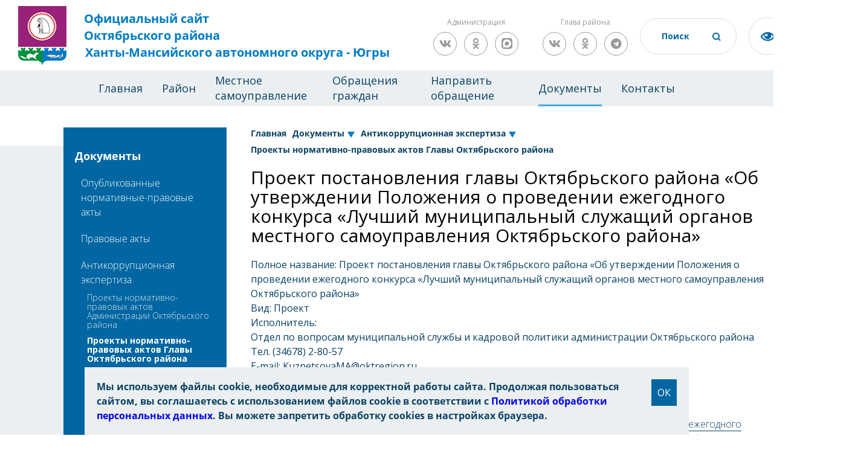

--- FILE ---
content_type: text/html; charset=UTF-8
request_url: https://oktregion.ru/dokumenty/antikorruptsionnaya-ekspertiza/proekty-normativno-pravovykh-aktov-glavy-oktyabrskogo-rayona/82557/
body_size: 12733
content:
<!DOCTYPE html>
<html xmlns="http://www.w3.org/1999/xhtml" xml:lang="ru" lang="ru">
<head>
<meta charset="UTF-8">
<meta name="viewport" content="width=device-width, initial-scale=1">
<link rel="shortcut icon" type="image/x-icon" href="/local/templates/okt/img/favicon.ico" />
	<link rel="stylesheet" href="/local/templates/okt/css/owl.carousel.min.css">
	<link rel="stylesheet" href="/local/templates/okt/css/owl.theme.default.min.css">
	<link rel="stylesheet" href="/local/templates/okt/css/base.css?ver=1">
	<link rel="stylesheet" href="/local/templates/okt/css/fonts.css">
	<link rel="stylesheet" href="/local/templates/okt/css/animate.css">
	<link rel="stylesheet" href="/local/templates/okt/css/style.css?v=8">
	<link rel="stylesheet" href="/local/templates/okt/css/resize.css">
	<link rel="stylesheet" href="/local/templates/okt/css/blind.css">
	<link rel="stylesheet" href="/local/templates/okt/css/panel.css">
	<link rel="stylesheet" href="/local/templates/okt/css/tender-eye.css">
  <link rel="stylesheet" href="https://use.fontawesome.com/releases/v5.4.1/css/all.css" integrity="sha384-5sAR7xN1Nv6T6+dT2mhtzEpVJvfS3NScPQTrOxhwjIuvcA67KV2R5Jz6kr4abQsz" crossorigin="anonymous">
  <link rel="stylesheet" href="/local/templates/okt/css/magnific-popup.css">
    <link href="https://fonts.googleapis.com/css?family=Open+Sans:300,400,700" rel="stylesheet">
						<link rel="stylesheet" type="text/css" href="/local/templates/okt/custom.css" />
    <meta http-equiv="Content-Type" content="text/html; charset=UTF-8" />
<meta name="robots" content="index, follow" />
<meta name="keywords" content="новости, работа, блоги, форумы, фотогалерея." />
<meta name="description" content="Новости города. Работа в городе. Блоги. Форумы. Фотогалерея." />
<script data-skip-moving="true">(function(w, d, n) {var cl = "bx-core";var ht = d.documentElement;var htc = ht ? ht.className : undefined;if (htc === undefined || htc.indexOf(cl) !== -1){return;}var ua = n.userAgent;if (/(iPad;)|(iPhone;)/i.test(ua)){cl += " bx-ios";}else if (/Windows/i.test(ua)){cl += ' bx-win';}else if (/Macintosh/i.test(ua)){cl += " bx-mac";}else if (/Linux/i.test(ua) && !/Android/i.test(ua)){cl += " bx-linux";}else if (/Android/i.test(ua)){cl += " bx-android";}cl += (/(ipad|iphone|android|mobile|touch)/i.test(ua) ? " bx-touch" : " bx-no-touch");cl += w.devicePixelRatio && w.devicePixelRatio >= 2? " bx-retina": " bx-no-retina";if (/AppleWebKit/.test(ua)){cl += " bx-chrome";}else if (/Opera/.test(ua)){cl += " bx-opera";}else if (/Firefox/.test(ua)){cl += " bx-firefox";}ht.className = htc ? htc + " " + cl : cl;})(window, document, navigator);</script>


<link href="/bitrix/cache/css/s1/okt/template_448a4160ee76727b3b3d534a8e98bd24/template_448a4160ee76727b3b3d534a8e98bd24_v1.css?176889132011246" type="text/css" rel="stylesheet" data-template-style="true"/>







<title>Проект постановления главы Октябрьского района «Об утверждении Положения о проведении ежегодного конкурса «Лучший муниципальный служащий органов местного самоуправления Октябрьского района»</title>
<meta name="yandex-verification" content="4555bd558af476e4" />
<meta name="sputnik-verification" content="GbrDNqS3Mnl2eHfZ" />

        		
</head>
<body>
	<div id="panel"></div>
	<div class="page">
  <header class="header">
    <div class="header-wrap">
      <div class="header-block">
		  <a href="/" class="logo"><img src="/local/templates/okt/img/index/gerb.png?v=2" alt="герб" class="logo-img">
          <div class="logo-block">
<span>Официальный сайт</span>
<span>Октябрьского района</span>
<span>Ханты-Мансийского автономного округа - Югры</span>          </div>
        </a>
        <div class="slogan-block">
	                    
            
        </div>
	    <div class="header-social-wrapper">
		<div class="header-social-title">Администрация</div>
		<div class="header-social">
						<a href="https://vk.com/kodaonline" class="social-link social-vk" target="_blank"><i class="fab fa-vk"></i></a>
            		<a href="https://ok.ru/kodaonline" class="social-link social-odnoklassniki" target="_blank"><i class="fab fa-odnoklassniki"></i></a>
					<a href="https://max.ru/id8614002149_gos" class="social-link social-telegram" target="_blank">
						<svg version="1.1" xmlns="http://www.w3.org/2000/svg" xmlns:xlink="http://www.w3.org/1999/xlink" x="0px" y="0px" viewBox="0 0 1000 1000" enable-background="new 0 0 1000 1000" xml:space="preserve">
							<path class="hover-white" fill="#999999" d="M634.4000244,0h-1.8000488h-95.2999878H365.6000366C64.5,0,0,64.5999756,0,365.5999756v268.8000488    C0,935.5,64.6000366,1000,365.6000366,1000h171.6999512h95.2999878h1.8000488C935.5,1000,1000,935.3999634,1000,634.3999634    V365.5999756C1000,64.5,935.4000244,0,634.4000244,0z"/>
							<path class="hover-blue" fill-rule="evenodd" clip-rule="evenodd" fill="#FFFFFF" d="M508.2113037,878.3283691  c-75.0068665,0-109.8640442-10.9498291-170.4535217-54.7494507  c-38.3246765,49.2745361-159.6860962,87.7817383-164.9785461,21.8997803c0-49.4570312-10.9499207-91.2491455-23.3598175-136.8737793  c-14.7823486-56.2095337-31.572197-118.8065186-31.572197-209.5082092C117.8472214,282.4710693,295.600647,119.5,506.2038574,119.5  c210.7856445,0,375.9467163,171.0010071,375.9467163,381.6041565  C882.8580322,708.4505005,715.5558472,877.2223511,508.2113037,878.3283691z M511.3137817,306.7434082  c-102.5641174-5.29245-182.4984131,65.6994324-200.2007751,177.023468  c-14.599884,92.1616516,11.3149109,204.3982239,33.3972168,210.2381897  c10.5848999,2.5549316,37.2296753-18.9799194,53.8370361-35.5872192  c27.4610901,18.9708252,59.43927,30.364624,92.7091675,33.0322266  c106.2732849,5.1118774,197.0797424-75.7943115,204.2157288-181.9509583  c4.1541138-106.3812256-77.6702881-196.4854431-183.9584351-202.5732117L511.3137817,306.7434082z"/>
						</svg>
					</a>
		</div>
	    </div>
	    <div class="header-social-wrapper">
		<div class="header-social-title">Глава района</div>
		<div class="header-social">
			<a href="https://vk.com/sergei.zaplatin" class="social-link social-vk" target="_blank"><i class="fab fa-vk"></i></a>
            		<a href="https://ok.ru/sergei.zaplatin" class="social-link social-odnoklassniki" target="_blank"><i class="fab fa-odnoklassniki"></i></a>
            		<a href="https://t.me/sergeizaplatin" class="social-link social-telegram" target="_blank"><i class="fab fa-telegram"></i></a>
		</div>
	    </div>

        <div class="header-input">
			<form action="/search/">
                <input type="text" id="headerSearch" name="q" value="" placeholder="Поиск">
          		<button class="header-input__btn" name="s"></button>
			</form>
        </div>
        <a href="#" class="tender-eyed impaired"></a>
        <a href="https://admhmao.ru/" class="logo-ugra"><img src="/local/templates/okt/img/index/Coat_of_Arms_of_Yugra.png" alt="герб ХМАО-Югра" class="logo-ugra"></a>
      </div>
    </div>
    <nav class="header-nav">
<!--'start_frame_cache_LkGdQn'-->
<ul class="menu__block">
	<li class="menu__block-item"><a href="/" class="menu__block-link">Главная</a>
		
	
					<li class="menu__block-item"><a href="/about/" class="menu__block-link">Район</a>
				<ul class="submenu">
		
	
								
	
		
							<li  class="submenu__item "><a href="/about/ustav/"  class="submenu__item-link">Устав Октябрьского района</a></li>
			
		
	
											
	
		
							<li  class="submenu__item "><a href="/about/o-rayone/"  class="submenu__item-link">О районе</a></li>
			
		
	
														
	
		
							<li  class="submenu__item "><a href="/about/news/"  class="submenu__item-link">Новости</a></li>
			
		
	
								
	
		
							<li  class="submenu__item "><a href="/about/events/"  class="submenu__item-link">Анонсы</a></li>
			
		
	
								
	
		
							<li  class="submenu__item "><a href="/about/fotogalereya/"  class="submenu__item-link">Фотогалерея</a></li>
			
		
	
											
	
		
							<li  class="submenu__item "><a href="/about/dostoprimechatelnosti/"  class="submenu__item-link">Достопримечательности</a></li>
			
		
	
									
	
		
							<li  class="submenu__item "><a href="/about/pochetnye-grazhdane-rayona/"  class="submenu__item-link">Почетные граждане района</a></li>
			
		
	
										
	
		
							<li  class="submenu__item "><a href="/about/luchshie-lyudi-rayona/"  class="submenu__item-link">Лучшие люди района</a></li>
			
		
	
																															
	
		
							<li  class="submenu__item "><a href="/about/perechen-munitsipalnykh-uchrezhdeniy/"  class="submenu__item-link">Перечень муниципальных учреждений</a></li>
			
		
	
																	
	
		
							<li  class="submenu__item "><a href="/about/predpriyatiya-i-organizatsii-rayona/"  class="submenu__item-link">Предприятия и организации района</a></li>
			
		
	
																													
	
		
							<li  class="submenu__item "><a href="/about/politicheskie-partii/"  class="submenu__item-link">Политические партии</a></li>
			
		
	
									
	
		
							<li  class="submenu__item "><a href="/about/obshchestvennye-organizatsii-rayona/"  class="submenu__item-link">Общественные организации района</a></li>
			
		
	
																																																														
	
		
							<li  class="submenu__item "><a href="/about/nemunitsipalnym-postavshchikam-uslug-v-sotsialnoy-sfere-hmao/"  class="submenu__item-link">Немуниципальным поставщикам услуг в социальной сфере</a></li>
			
		
	
																														
	
		
							<li  class="submenu__item "><a href="/about/federalnye-sluzhby/"  class="submenu__item-link">Федеральные службы</a></li>
			
		
	
																																													
	
		
							<li  class="submenu__item "><a href="/about/voennyy-komissariat-g-nyagan-i-oktyabrskogo-rayona/"  class="submenu__item-link">Военный комиссариат г. Нягань и Октябрьского района</a></li>
			
		
	
											
	
		
							<li  class="submenu__item "><a href="/about/oktyabrskiy-tsentr-zanyatosti-naseleniya/"  class="submenu__item-link">Октябрьский центр занятости населения</a></li>
			
		
	
																																																		
	
		
							<li  class="submenu__item "><a href="https://okt.ikhmao.ru/"  class="submenu__item-link">Территориальная избирательная комиссия Октябрьского района</a></li>
			
		
	
																													
	
		
							<li  class="submenu__item "><a href="https://mfc.admhmao.ru/mfc_cat/detail/?mfcId=23238"  class="submenu__item-link">Многофункциональный центр Октябрьского района</a></li>
			
		
	
																						
	
		
							<li  class="submenu__item "><a href="/about/sredstva-massovoy-informatsii/"  class="submenu__item-link">Средства массовой информации</a></li>
			
		
	
								
	
		
							<li  class="submenu__item "><a href="/about/telefony-goryachikh-liniy/"  class="submenu__item-link">Телефоны &quot;горячих линий&quot;</a></li>
			
		
	
										</ul></li>	
	
					<li class="menu__block-item"><a href="/mestnoe-samoupravlenie/" class="menu__block-link">Местное самоуправление</a>
				<ul class="submenu">
		
	
								
	
		
							<li  class="submenu__item "><a href="/mestnoe-samoupravlenie/glava-oktyabrskogo-rayona/"  class="submenu__item-link">Глава Октябрьского района</a></li>
			
		
	
																																																																																				
	
		
							<li  class="submenu__item "><a href="/mestnoe-samoupravlenie/duma-oktyabrskogo-rayona/"  class="submenu__item-link">Дума Октябрьского района</a></li>
			
		
	
																																																																							
	
		
							<li  class="submenu__item "><a href="/mestnoe-samoupravlenie/kontrolno-schetnaya-palata/"  class="submenu__item-link">Контрольно-счетная палата</a></li>
			
		
	
																																			
	
		
							<li  class="submenu__item "><a href="/mestnoe-samoupravlenie/administratsiya-oktyabrskogo-rayona/"  class="submenu__item-link">Администрация Октябрьского района</a></li>
			
		
	
																																																																
	
		
							<li  class="submenu__item "><a href="/mestnoe-samoupravlenie/ms-munitsipalnye-obrazovaniya-rayona/"  class="submenu__item-link">Муниципальные образования района</a></li>
			
		
	
																																																																	
	
		
							<li  class="submenu__item "><a href="/mestnoe-samoupravlenie/sovet-glav-munitsipalnykh-obrazovaniy-oktyabrskogo-rayona/"  class="submenu__item-link">Совет глав муниципальных образований Октябрьского района</a></li>
			
		
	
											
	
		
							<li  class="submenu__item "><a href="/mestnoe-samoupravlenie/ofitsialnye-vystupleniya-rukovoditeley-omsu/"  class="submenu__item-link">Официальные выступления руководителей ОМСУ</a></li>
			
		
	
								
	
		
							<li  class="submenu__item "><a href="/mestnoe-samoupravlenie/munitsipalnaya-sluzhba/"  class="submenu__item-link">Муниципальная служба</a></li>
			
		
	
																												
	
		
							<li  class="submenu__item "><a href="/mestnoe-samoupravlenie/protivodeystvie-korruptsii/"  class="submenu__item-link">Противодействие коррупции</a></li>
			
		
	
																													
	
		
							<li  class="submenu__item "><a href="/mestnoe-samoupravlenie/munitsipalnyy-kontrol/"  class="submenu__item-link">Муниципальный контроль</a></li>
			
		
	
																														
	
		
							<li  class="submenu__item "><a href="/mestnoe-samoupravlenie/kontraktnaya-sistema/"  class="submenu__item-link">Контрактная система</a></li>
			
		
	
																								
	
		
							<li  class="submenu__item "><a href="/mestnoe-samoupravlenie/yuridicheskaya-pomoshch-ms/"  class="submenu__item-link">Правовая информация</a></li>
			
		
	
																		
	
		
							<li  class="submenu__item "><a href="/mestnoe-samoupravlenie/antimonopolnyy-komplaens/"  class="submenu__item-link">Антимонопольный комплаенс</a></li>
			
		
	
									
	
		
							<li  class="submenu__item "><a href="/mestnoe-samoupravlenie/publichnye-obsuzhdeniya-doc/"  class="submenu__item-link">Общественные обсуждения</a></li>
			
		
	
										</ul></li>	
	
					<li class="menu__block-item"><a href="/obrashchenie-grazhdan/" class="menu__block-link">Обращения граждан</a>
				<ul class="submenu">
		
	
								
	
		
							<li  class="submenu__item "><a href="/obrashchenie-grazhdan/kontaktnaya-informatsiya/"  class="submenu__item-link">Контактная информация</a></li>
			
		
	
								
	
		
							<li  class="submenu__item "><a href="/obrashchenie-grazhdan/grafik-priema-grazhdan-po-lichnym-voprosam/"  class="submenu__item-link">График приема граждан по личным вопросам</a></li>
			
		
	
								
	
		
							<li  class="submenu__item "><a href="/obrashchenie-grazhdan/oformlenie-obrashcheniya/"  class="submenu__item-link">Оформление обращения</a></li>
			
		
	
								
	
		
							<li  class="submenu__item "><a href="/obrashchenie-grazhdan/formy-zayavleniy-predlozheniy-zhalob/"  class="submenu__item-link">Формы заявлений, предложений, жалоб</a></li>
			
		
	
								
	
		
							<li  class="submenu__item "><a href="/obrashchenie-grazhdan/poryadok-lichnogo-priema-grazhdan/"  class="submenu__item-link">Порядок личного приема граждан</a></li>
			
		
	
								
	
		
							<li  class="submenu__item "><a href="/obrashchenie-grazhdan/poryadok-rassmotreniya-obrashcheniy-grazhdan-ms/"  class="submenu__item-link">Порядок рассмотрения обращений граждан</a></li>
			
		
	
								
	
		
							<li  class="submenu__item "><a href="/obrashchenie-grazhdan/poryadok-rassmotreniya-zaprosov-informatsii-o-deyatelnosti-organa/"  class="submenu__item-link">Порядок рассмотрения запросов информации о деятельности органа</a></li>
			
		
	
								
	
		
							<li  class="submenu__item "><a href="/obrashchenie-grazhdan/zakonodatelstvo/"  class="submenu__item-link">Законодательство</a></li>
			
		
	
								
	
		
							<li  class="submenu__item "><a href="/obrashchenie-grazhdan/statisticheskiy-i-analiticheskiy-analiz-postupivshikh-obrashcheniy/"  class="submenu__item-link">Статистический и аналитический анализ поступивших обращений</a></li>
			
		
	
								
	
		
							<li  class="submenu__item "><a href="/obrashchenie-grazhdan/informatsionnyy-obzor-obrashcheniy-grazhdan/"  class="submenu__item-link">Информационный обзор обращений граждан</a></li>
			
		
	
								
	
		
							<li  class="submenu__item "><a href="/obrashchenie-grazhdan/elektronnaya-priemnaya/"  class="submenu__item-link">Направить обращение</a></li>
			
		
	
								
	
		
							<li  class="submenu__item "><a href="/obrashchenie-grazhdan/otvety-na-naibolee-chasto-zadavaemye-voprosy/"  class="submenu__item-link">Ответы на наиболее часто задаваемые вопросы</a></li>
			
		
	
								
	
		
							<li  class="submenu__item "><a href="/obrashchenie-grazhdan/obshcherossiyskiy-den-priema-grazhdan/"  class="submenu__item-link">Общероссийский день приема граждан</a></li>
			
		
	
											</ul></li>	
	
		
							<li class="menu__block-item"><a href="https://pos.gosuslugi.ru/landing/" class="menu__block-link ">Направить обращение</a></li>
			
		
	
								
	
					<li class="menu__block-item"><a href="/dokumenty/" class="menu__block-link menu__block-link-active">Документы</a>
				<ul class="submenu">
		
	
								
	
		
							<li  class="submenu__item "><a href="/dokumenty/opublikovannye-normativnye-pravovye-akty/"  class="submenu__item-link">Опубликованные нормативные-правовые акты</a></li>
			
		
	
																		
	
		
							<li  class="submenu__item "><a href="/dokumenty/pravovye-akty/"  class="submenu__item-link">Правовые акты</a></li>
			
		
	
											
	
		
							<li  class="submenu__item submenu__item-active"><a href="/dokumenty/antikorruptsionnaya-ekspertiza/"  class="submenu__item-link">Антикоррупционная экспертиза</a></li>
			
		
	
														</ul></li>	
	
					<li class="menu__block-item"><a href="/kontakty/" class="menu__block-link">Контакты</a>
				<ul class="submenu">
		
	
								
	
		
							<li  class="submenu__item "><a href="/kontakty/telefonnyy-spravochnik-dumy-oktyabrskogo-rayona/"  class="submenu__item-link">Телефонный справочник Думы Октябрьского района</a></li>
			
		
	
								
	
		
							<li  class="submenu__item "><a href="/kontakty/telefonnyy-spravochnik-administratsii-oktyabrskogo-rayona/"  class="submenu__item-link">Телефонный справочник администрации Октябрьского района</a></li>
			
		
	
								
	
		
							<li  class="submenu__item "><a href="/kontakty/telefonnyy-spravochnik-ksp-oktyabrskogo-rayona/"  class="submenu__item-link">Телефонный справочник КСП Октябрьского района</a></li>
			
		
	
								
	
		
							<li  class="submenu__item "><a href="/kontakty/kontaktnye-telefonnye-nomera-operativnykh-sluzhb/"  class="submenu__item-link">Контактные телефонные номера оперативных служб</a></li>
			
		
	
							</ul></li></ul></li>					</ul>
<!--'end_frame_cache_LkGdQn'-->    </nav>
  </header>
  <main class="content">
	  		  		  <section class="news-list doc-list ">
      <div class="wrap">
        <div class="news-list__navbar">

          <nav class="navbar news-list__navbar-bottom">
 <nav class="navbar-top">
<a class="navbar-top__head" data-s="1" href="/dokumenty/">Документы</a>
            <div>
<!--'start_frame_cache_XEVOpk'-->
<ul class="navbar-top__menu">

			
		
							<li class="navbar-top__menu-item navbar-top__menu-item2"><a href="/dokumenty/opublikovannye-normativnye-pravovye-akty/" class="navbar-top__menu-link ">Опубликованные нормативные-правовые акты</a>
</li>

			
		
	
										<ul class="navbar-top__menu-ul3">
				
		
							<li class="navbar-top__menu-item navbar-top__menu-item3"><a href="/dokumenty/opublikovannye-normativnye-pravovye-akty/oktyabrskiy-rayon/" class="navbar-top__menu-link ">Октябрьский район</a>
</li>

			
		
	
													
		
							<li class="navbar-top__menu-item navbar-top__menu-item3"><a href="/dokumenty/opublikovannye-normativnye-pravovye-akty/gorodskie-i-selskie-poseleniya-v-sostave-oktyabrskogo-rayona/" class="navbar-top__menu-link ">Городские и сельские поселения в составе Октябрьского района</a>
</li>

			
		
	
												
		
							<li class="navbar-top__menu-item navbar-top__menu-item3"><a href="/dokumenty/opublikovannye-normativnye-pravovye-akty/prochie-dokumenty/" class="navbar-top__menu-link ">Прочие документы</a>
</li>

			
		
	
										</ul></li>		
		
							<li class="navbar-top__menu-item navbar-top__menu-item2"><a href="/dokumenty/pravovye-akty/" class="navbar-top__menu-link ">Правовые акты</a>
</li>

			
		
	
										<ul class="navbar-top__menu-ul3">
				
		
							<li class="navbar-top__menu-item navbar-top__menu-item3"><a href="/dokumenty/pravovye-akty/dokumenty-dumy-oktyabrskogo-rayona2/" class="navbar-top__menu-link ">Документы Думы Октябрьского района</a>
</li>

			
		
	
									
		
							<li class="navbar-top__menu-item navbar-top__menu-item3"><a href="/dokumenty/pravovye-akty/dokumenty-glavy-oktyabrskogo-rayona2/" class="navbar-top__menu-link ">Документы Главы Октябрьского района</a>
</li>

			
		
	
									
		
							<li class="navbar-top__menu-item navbar-top__menu-item3"><a href="/dokumenty/pravovye-akty/dokumenty-administratsii-oktyabrskogo-rayona2/" class="navbar-top__menu-link ">Документы администрации Октябрьского района</a>
</li>

			
		
	
										</ul></li>		
		
							<li class="navbar-top__menu-item navbar-top__menu-item2"><a href="/dokumenty/antikorruptsionnaya-ekspertiza/" class="navbar-top__menu-link ">Антикоррупционная экспертиза</a>
</li>

			
		
	
										<ul class="navbar-top__menu-ul3">
				
		
							<li class="navbar-top__menu-item navbar-top__menu-item3"><a href="/dokumenty/antikorruptsionnaya-ekspertiza/proekty-normativno-pravovykh-aktov-administratsii-oktyabrskogo-rayona/" class="navbar-top__menu-link ">Проекты нормативно-правовых актов Администрации Октябрьского района</a>
</li>

			
		
	
									
		
							<li class="navbar-top__menu-item navbar-top__menu-item3"><a href="/dokumenty/antikorruptsionnaya-ekspertiza/proekty-normativno-pravovykh-aktov-glavy-oktyabrskogo-rayona/" class="navbar-top__menu-link navbar-top__menu-link-active">Проекты нормативно-правовых актов Главы Октябрьского района</a>
</li>

			
		
	
									
		
							<li class="navbar-top__menu-item navbar-top__menu-item3"><a href="/dokumenty/antikorruptsionnaya-ekspertiza/proekty-normativno-pravovykh-aktov-dumy-oktyabrskogo-rayona/" class="navbar-top__menu-link ">Проекты нормативно-правовых актов Думы Октябрьского района</a>
</li>

			
		
	
									
		
							<li class="navbar-top__menu-item navbar-top__menu-item3"><a href="/dokumenty/antikorruptsionnaya-ekspertiza/proekty-normativno-pravovykh-aktov-kontrolno-schetnoy-palaty/" class="navbar-top__menu-link ">Проекты нормативно-правовых актов Контрольно-счетной палаты</a>
</li>

			
		
	
						
	</ul></li></ul></li>
</ul>
<!--'end_frame_cache_XEVOpk'-->            </div>
          </nav>
            <div>
              <!--'start_frame_cache_g8taYv'-->
<ul class="navbar-block">


	
	
		
							<li class="navbar-item"><a href="/about/o-rayone/novosti-khmao/" class="navbar-link ">НОВОСТИ ХМАО-ЮГРЫ</a></li>
			
		
	
	

	
	
		
							<li class="navbar-item"><a href="/ekonomika-i-finansy/" class="navbar-link ">Экономика и финансы</a></li>
			
		
	
	

	
	
		
							<li class="navbar-item"><a href="/sotsialno-kulturnaya-sfera/" class="navbar-link ">Социально-культурная сфера</a></li>
			
		
	
	

	
	
		
							<li class="navbar-item"><a href="/gosudarstvennye-i-munitsipalnye-uslugi/" class="navbar-link ">Государственные и муниципальные услуги</a></li>
			
		
	
	

	
	
		
							<li class="navbar-item"><a href="/gradostroitelstvo/" class="navbar-link ">Градостроительство</a></li>
			
		
	
	

	
	
		
							<li class="navbar-item"><a href="/ekonomika-i-finansy/zhilishchnaya-politika/" class="navbar-link ">Жильё</a></li>
			
		
	
	

	
	
		
							<li class="navbar-item"><a href="/transport-i-svyaz/" class="navbar-link ">Транспорт и связь</a></li>
			
		
	
	

	
	
		
							<li class="navbar-item"><a href="/edds-oktyabrskogo-rayona/" class="navbar-link ">ЕДДС Октябрьского района</a></li>
			
		
	
	

	
	
		
							<li class="navbar-item"><a href="/grazhdanskaya-zashchita-naseleniya/" class="navbar-link ">Гражданская защита населения</a></li>
			
		
	
	

	
	
		
							<li class="navbar-item"><a href="http://oktregion.ru/about/nemunitsipalnym-postavshchikam-uslug-v-sotsialnoy-sfere-hmao/" class="navbar-link ">Немуниципальным поставщикам услуг</a></li>
			
		
	
	

	
	
		
							<li class="navbar-item"><a href="/otkrytye-dannye/" class="navbar-link ">Открытые данные</a></li>
			
		
	
	


</ul>
<!--'end_frame_cache_g8taYv'-->            </div>
          </nav>
        </div>
		  <div class="news-list__content m-block ">
<div class="breadcrumbs" itemprop="http://schema.org/breadcrumb" itemscope itemtype="http://schema.org/BreadcrumbList"><ul class="breadcrumbs-block">
<li class="breadcrumbs-item " id="bx_breadcrumb_0" itemprop="itemListElement" itemscope itemtype="http://schema.org/ListItem">
				
				<a href="/" class="breadcrumbs-link" title="Главная" itemprop="url">
					<span itemprop="name">Главная</span>
				</a>
				<meta itemprop="position" content="1" /></li>
<li class="breadcrumbs-item breadcrumbs-item-active" id="bx_breadcrumb_1" itemprop="itemListElement" itemscope itemtype="http://schema.org/ListItem">
				
				<a href="/dokumenty/" class="breadcrumbs-link" title="Документы" itemprop="url">
					<span itemprop="name">Документы</span>
				</a>
				<meta itemprop="position" content="2" /><span class="breadcrumbs-item-span"></span>
<ul class="breadcrumbs-item__menu"><a href="/dokumenty/opublikovannye-normativnye-pravovye-akty/" class="breadcrumbs-item__link">Опубликованные нормативные-правовые акты</a><a href="/dokumenty/pravovye-akty/" class="breadcrumbs-item__link">Правовые акты</a><a href="/dokumenty/antikorruptsionnaya-ekspertiza/" class="breadcrumbs-item__link">Антикоррупционная экспертиза</a></ul></li>
<li class="breadcrumbs-item breadcrumbs-item-active" id="bx_breadcrumb_2" itemprop="itemListElement" itemscope itemtype="http://schema.org/ListItem">
				
				<a href="/dokumenty/antikorruptsionnaya-ekspertiza/" class="breadcrumbs-link" title="Антикоррупционная экспертиза" itemprop="url">
					<span itemprop="name">Антикоррупционная экспертиза</span>
				</a>
				<meta itemprop="position" content="3" /><span class="breadcrumbs-item-span"></span>
<ul class="breadcrumbs-item__menu"><a href="/dokumenty/antikorruptsionnaya-ekspertiza/proekty-normativno-pravovykh-aktov-administratsii-oktyabrskogo-rayona/" class="breadcrumbs-item__link">Проекты нормативно-правовых актов Администрации Октябрьского района</a><a href="/dokumenty/antikorruptsionnaya-ekspertiza/proekty-normativno-pravovykh-aktov-glavy-oktyabrskogo-rayona/" class="breadcrumbs-item__link">Проекты нормативно-правовых актов Главы Октябрьского района</a><a href="/dokumenty/antikorruptsionnaya-ekspertiza/proekty-normativno-pravovykh-aktov-dumy-oktyabrskogo-rayona/" class="breadcrumbs-item__link">Проекты нормативно-правовых актов Думы Октябрьского района</a><a href="/dokumenty/antikorruptsionnaya-ekspertiza/proekty-normativno-pravovykh-aktov-kontrolno-schetnoy-palaty/" class="breadcrumbs-item__link">Проекты нормативно-правовых актов Контрольно-счетной палаты</a></ul></li>
<li class="breadcrumbs-item " id="bx_breadcrumb_3" itemprop="itemListElement" itemscope itemtype="http://schema.org/ListItem">
				
				<a href="/dokumenty/antikorruptsionnaya-ekspertiza/proekty-normativno-pravovykh-aktov-glavy-oktyabrskogo-rayona/" class="breadcrumbs-link" title="Проекты нормативно-правовых актов Главы Октябрьского района" itemprop="url">
					<span itemprop="name">Проекты нормативно-правовых актов Главы Октябрьского района</span>
				</a>
				<meta itemprop="position" content="4" /></li></ul><div style="clear:both"></div></div>			          <h1>Проект постановления главы Октябрьского района «Об утверждении Положения о проведении ежегодного конкурса «Лучший муниципальный служащий органов местного самоуправления Октябрьского района»</h1>

					<div class="docs-list">
	    	        <p>
		Полное название:
					Проект постановления главы Октябрьского района «Об утверждении Положения о проведении ежегодного конкурса «Лучший муниципальный служащий органов местного самоуправления Октябрьского района»		    </p>
    	    	    	        <p>
		Вид:
					Проект		    </p>
    	    	    	    	    	    	    	    	    	    	    	    	    	    	    	    	    
	    	    	    	    	    	        <p>
		            		    </p>
    	        <p>
		            		    </p>
    	    	    	    	        <p>
		            		    </p>
    	        <p>
		            		    </p>
    	        <p>
		            		    </p>
    	        <p>
		            		    </p>
    	        <p>
		            		    </p>
    	        <p>
		            		    </p>
    	        <p>
		            		    </p>
    	        <p>
		                            Исполнитель:
                <br />
                Отдел по вопросам муниципальной службы и кадровой политики администрации Октябрьского района<br>Тел. (34678) 2-80-57<br>E-mail: KuznetsovaMA@oktregion.ru            		    </p>
    	        <p>
		                            Начало срока проведения антикоррупционной экспертизы:
                25.05.2016            		    </p>
    	        <p>
		                            Окончание срока проведения антикоррупционной экспертизы:
                01.06.2016            		    </p>
    	    

        <p>
        Файл:
        <br />
		<a href="/upload/iblock/694/Proekt_post_Gl_O_ejegodnom_konkurse_Luchshii_mun_sl.docx" target="_blank">Проект постановления главы Октябрьского района «Об утверждении Положения о проведении ежегодного конкурса «Лучший муниципальный служащий органов местного самоуправления Октябрьского района»</a>
        (.docx, 50 кб)
    </p>
        
        
                     

</div>
    <br /><br />
    <a href="/dokumenty/antikorruptsionnaya-ekspertiza/proekty-normativno-pravovykh-aktov-glavy-oktyabrskogo-rayona/" class="news-one-all"><img src="/local/templates/okt/img/news-one/left.png" alt="">К списку документов</a>

        </section>
</div>
		<section class="departments">
      <div class="departments-slider owl-carousel">
		<div class="departments-item" id="bx_3218110189_134525">
								<a target="_blank" href="https://russia.ru/">
					<img src="/upload/iblock/aa9/y4xqfq4y2mrdl3wmhk2wlme3viv436qo/%D0%9D%D0%93%20%D0%A0%D0%BE%D1%81%D1%81%D0%B8%D1%8F_2025-%D0%B1%D0%B0%D0%BD%D0%BD%D0%B5%D1%80%D1%8B_3880%D0%A52770.png" alt="Новогодняя Россиия" class="departments-img">
</a>
			</div>
		<div class="departments-item" id="bx_3218110189_132570">
								<a target="_blank" href="https://max.ru/">
					<img src="/upload/iblock/4be/an0uk52u2bszpcvempuwjx6yxvnnxx32/1920x1080-2.png" alt="мессенджер МАКС скачать" class="departments-img">
</a>
			</div>
		<div class="departments-item" id="bx_3218110189_128278">
								<a target="_blank" href="https://asbnhmao.ru/ ">
					<img src="/upload/iblock/168/3tb3nvgdq4ujhhj7z19gu84bxmrafteh/%D0%93%D0%BE%D1%80%D1%8F%D1%87%D0%B0%D1%8F%20%D0%BB%D0%B8%D0%BD%D0%B8%D1%8F%20%D0%BF%D0%BE%20%D0%9C%D0%A1%D0%9F.jpg" alt="федеральный номер горячей линии «Контакт-центр»" class="departments-img">
</a>
			</div>
		<div class="departments-item" id="bx_3218110189_114315">
								<a target="_blank" href="http://oktregion.ru/sotsialno-kulturnaya-sfera/obrazovanie/organizatsiya-otdykha-detey/">
					<img src="/upload/iblock/6d6/shbog0b38i3jyvi524zx2ik745jtx178/Otdykh_detey2.jpg" alt="Организация отдыха детей" class="departments-img">
</a>
			</div>
		<div class="departments-item" id="bx_3218110189_116609">
								<a target="_blank" href="https://ugraces.ru/novoie-mobilnoie-prilozhieniie-gis-zhkkh-dom-gosuslughi/">
					<img src="/upload/iblock/ca3/8d6dp8ex0e2ksaq8labm61d24r2s74vd/----------------------.jpg" alt="ГИС ЖКХ «Дом. Госуслуги»" class="departments-img">
</a>
			</div>
		<div class="departments-item" id="bx_3218110189_114191">
								<a target="_blank" href="http://oktregion.ru/ekonomika-i-finansy/promyshlennost-i-selskoe-khozyaystvo/beznadzornye-i-brodyachie-zhivotnye/?back_url_admin=%2Fbitrix%2Fadmin%2F%3Flang%3Dru">
					<img src="/upload/iblock/887/12.png" alt="Ответственное обращение с животными" class="departments-img">
</a>
			</div>
		<div class="departments-item" id="bx_3218110189_116208">
								<a target="_blank" href="https://hmao.tpprf.ru/ru/bussinesscentre/tsentr-mediatsii/">
					<img src="/upload/iblock/411/ele0u3pyex1cvb56cx8t5ysvzcptvh4f/Tsentr_mediatsii_po_TPP.jpg" alt="Центр медиации при ТПП ХМАО-Югры" class="departments-img">
</a>
			</div>
		<div class="departments-item" id="bx_3218110189_116593">
								<a target="_blank" href="https://ugraces.ru/energy-saving-in-a-block-of-flats/">
					<img src="/upload/iblock/480/5k58b7sjv1rddv0iu0nbuct1loc52y63/Banner%20%28landscape%20orientation%29.png" alt="МЕРОПРИЯТИЯ ПО ЭНЕРГОСБЕРЕЖЕНИЮ И ПОВЫШЕНИЮ ЭНЕРГОЭФФЕКТИВНОСТИ МКД" class="departments-img">
</a>
			</div>
		<div class="departments-item" id="bx_3218110189_118819">
								<a target="_blank" href="https://prirodnadzor.admhmao.ru/formirovanie-ekologicheskoy-kultury/mezhdunarodnaya-ekologicheskaya-aktsiya-spasti-i-sokhranit/">
					<img src="/upload/iblock/441/0p9gjhgxzj0qyc86m1xfj3gb1lqnvzia/SpasticSokhranit.png" alt="Спасти и сохранить" class="departments-img">
</a>
			</div>
		<div class="departments-item" id="bx_3218110189_96">
								<a target="_blank" href="https://www.rostrud.ru/">
					<img src="/upload/iblock/c82/3.png" alt="РОСТРУД" class="departments-img">
</a>
			</div>
		<div class="departments-item" id="bx_3218110189_98">
								<a target="_blank" href="http://gosuslugi.ru">
					<img src="/upload/iblock/fa9/gosuslugi.jpg" alt="Госуслуги" class="departments-img">
</a>
			</div>
		<div class="departments-item" id="bx_3218110189_100">
								<a target="_blank" href="https://trudvsem.ru/">
					<img src="/upload/iblock/b21/2.png" alt="Работа в России" class="departments-img">
</a>
			</div>
		<div class="departments-item" id="bx_3218110189_98195">
								<a target="_blank" href="http://www.pfrf.ru/">
					<img src="/upload/iblock/2e2/pfrf.jpg" alt="ПФРФ" class="departments-img">
</a>
			</div>
		<div class="departments-item" id="bx_3218110189_100007">
								<a target="_blank" href="https://kapremontugra.ru/">
					<img src="/upload/iblock/1c6/o.jpg" alt="Югорский фонд капитального ремонта многоквартирных домов" class="departments-img">
</a>
			</div>
		<div class="departments-item" id="bx_3218110189_100941">
								<a target="_blank" href="https://zpp.rospotrebnadzor.ru/">
					<img src="/upload/iblock/baa/865f41a27fb7d54201d9c8455e7282f1.jpg" alt="Государственный информационный ресурс в сфере защиты прав потребителей" class="departments-img">
</a>
			</div>
		<div class="departments-item" id="bx_3218110189_100942">
								<a target="_blank" href="https://dom.gosuslugi.ru/#!/main">
					<img src="/upload/iblock/f75/382c0489c486884795660606910554f7.jpg" alt="Государственная информационная система жилищно-коммунального хозяйства" class="departments-img">
</a>
			</div>
		<div class="departments-item" id="bx_3218110189_100943">
								<a target="_blank" href="http://oktvesti.ru/">
					<img src="/upload/iblock/a9e/ONCikPrvYYM.jpg" alt="Октябрьские вести" class="departments-img">
</a>
			</div>
		<div class="departments-item" id="bx_3218110189_100944">
								<a target="_blank" href="http://zakupki.gov.ru/epz/main/public/home.html">
					<img src="/upload/iblock/ff4/eis.jpg" alt="Единая информационная система в сфере закупок" class="departments-img">
</a>
			</div>
		<div class="departments-item" id="bx_3218110189_100989">
								<a target="_blank" href="https://ugra-news.ru/medias/3927655/">
					<img src="/upload/iblock/88a/gaazeta_1.jpg" alt="Вести Октябрьского района" class="departments-img">
</a>
			</div>
		<div class="departments-item" id="bx_3218110189_101191">
								<a target="_blank" href="https://86.rosgvard.ru">
					<img src="/upload/iblock/29d/3.jpg" alt="Росгвардия" class="departments-img">
</a>
			</div>
</div>
    </section>
  </main>
  <div class="blind-version-block" style="display: none"><div class="blind-version-fixed"><div class="blind-version-inner">

    <div class="color-block">
      <span class="name">Цвет:</span>
      <span class="ico wb sel" data-size="whiteblack" ><i></i></span>
      <span class="ico bw" data-size="blackwhite" ><i></i></span>
      <span class="ico blue" data-size="blue" ><i></i></span>
    </div>

    <div class="size-block">
      <span class="name">Размер шрифта:</span>
      <span class="ico size1 sel" data-size="s14"><i></i><b>a</b></span>
      <span class="ico size2" data-size="s16" ><i></i><b>a</b></span>
      <span class="ico size3" data-size="s18" ><i></i><b>a</b></span>
    </div>

    <div class="interval-block">
      <span class="name">Интервал:</span>
      <span class="ico size1 sel" data-size="w1" ><i></i></span>
      <span class="ico size2" data-size="w2" ><i></i></span>
      <span class="ico size3" data-size="w3" ><i></i></span>
    </div>

    <div class="img-block">
      <span class="name">Изображения:</span>
      <span class="toggle"><b class="img-on">Выкл</b><b class="img-off" style="display: none">Вкл</b></span>
    </div>

    <div class="font-block">
      <span class="name">Выбор шрифта:</span>
      <span class="ico sel" data-size="arial">Arial<i></i></span>
      <span class="ico" data-size="times">Times New Roman<i></i></span>
    </div>

    <div class="reset">Обычная версия</div>

  </div></div></div>
  <footer class="footer">
    <div class="wrap-1">
      <div class="footer-left">
<!--'start_frame_cache_rIpOz9'-->
<ul class="footer-nav">

			<li class="footer-nav__item"><a href="/about/" class="footer-nav__item-link">О районе</a></li>
		
			<li class="footer-nav__item"><a href="/mestnoe-samoupravlenie/" class="footer-nav__item-link">Местое самоуправление</a></li>
		
			<li class="footer-nav__item"><a href="/obrashchenie-grazhdan/" class="footer-nav__item-link">Обращения граждан</a></li>
		
			<li class="footer-nav__item"><a href="/dokumenty/" class="footer-nav__item-link selected">Документы</a></li>
		
			<li class="footer-nav__item"><a href="/kontakty/" class="footer-nav__item-link">Контакты</a></li>
		

</ul>
<!--'end_frame_cache_rIpOz9'-->      </div>
      <div class="footer-center">
<!--'start_frame_cache_NMQc3w'-->
<ul class="footer-nav">

			<li class="footer-nav__item"><a href="/ekonomika-i-finansy/" class="footer-nav__item-link">Экономика и финансы</a></li>
		
			<li class="footer-nav__item"><a href="/sotsialno-kulturnaya-sfera/" class="footer-nav__item-link">Социально-культурная сфера</a></li>
		
			<li class="footer-nav__item"><a href="/proektnoe-upravlenie/" class="footer-nav__item-link">Проектное управление</a></li>
		
			<li class="footer-nav__item"><a href="/gosudarstvennye-i-munitsipalnye-uslugi/" class="footer-nav__item-link">Государственные и муниципальные услуги</a></li>
		
			<li class="footer-nav__item"><a href="/transport-i-svyaz/" class="footer-nav__item-link">Транспорт и связь</a></li>
		
			<li class="footer-nav__item"><a href="/edds-oktyabrskogo-rayona/" class="footer-nav__item-link">ЕДДС Октябрьского района</a></li>
		
			<li class="footer-nav__item"><a href="/grazhdanskaya-zashchita-naseleniya/" class="footer-nav__item-link">Гражданская защита населения</a></li>
		
			<li class="footer-nav__item"><a href="/otkrytye-dannye/" class="footer-nav__item-link">Открытые данные</a></li>
		

</ul>
<!--'end_frame_cache_NMQc3w'-->      </div>
      <div class="footer-right">
        <div class="footer-text">
<h4>Дума октябрьского района</h4>
          <p>628100, ХМАО-Югра, пгт.Октябрьское,<br />ул. Калинина, д.39</p>
          <a href="tel:+73467828020">(34678) 28-020</a>
          <a href="mailto:duma@oktregion.ru">duma@oktregion.ru</a>        </div>
        <div class="footer-text">
          <div class="footer-text">
<h4>Администрация октябрьского района</h4>
            <p>628100, ХМАО-Югра, пгт.Октябрьское,<br />ул. Калинина, д.39</p>
            <a href="tel:+73467828000">(34678) 28-000</a>
            <a href="mailto:adm@oktregion.ru">adm@oktregion.ru</a>          </div>
        </div>
        <a href="https://softmajor.ru/" class="developer">
          <img src="/local/templates/okt/img/index/soft.png" alt="софтмажер">
          <p>Разработка сайта «СофтМажор»</p>
        </a>
		<a href=" https://oktregion.ru/politika-obrabotki-personalnykh-dannykh.php" class="politik-link">Политика обработки персональных</a>
      </div>
    </div>
  </footer>
  <footer class="footer-map">
    <a href="#" class="footer-map__btn" id="button-up"><img src="/local/templates/okt/img/index/up.png" alt="up"></a>
<div class="footer-izadnie">
	<div>
 <b>Сетевое издание "Официальный сайт&nbsp;Октябрьского района"</b>
	</div>
 <b><br>
 </b>
</div>
 <i>Зарегистрировано Федеральной службой по надзору в сфере связи, информационных технологий и массовых коммуникаций (РОСКОМНАДЗОР) ЭЛ №ФС 77 - 83434 от 10.06.2022 г.</i>
<div class="footer-izadnie">
 <b><i> </i></b><i> </i>
</div>
 <b><i>Учредитель:</i></b><i> Администрация Октябрьского района (ОГРН 1028601500454) </i><br>
 <i> </i><b><i>Адрес редакции:</i></b><i> 628100, Ханты-Мансийский автономный округ - Югра, Октябрьский района, пгт. Октябрьское, ул. Калинина, влд. 39 </i><br>
 <i> </i><b><i>Главный редактор:</i></b><i>&nbsp;Аксёнова Наталья Юрьевна&nbsp;</i><a href="tel:8(34678)28012"><i>8(34678)28012</i></a><i> | </i><a href="mailto:pressa@oktregion.ru"><i>pressa@oktregion.ru</i></a><i> </i><br>
 <i> </i><b><i>12+</i></b><br>
 <br>
<p>
</p>	<a href="/map.php" class="footer-map__link" style="display: inline-block; vertical-align: middle; float: left;">Карта сайта</a>
	<span id="sputnik-informer" style="display: inline-block; margin-top: -6px; float: right; vertical-align: middle;"></span>
  </footer>
</div>
  
<!-- Yandex.Metrika counter -->
<noscript><div><img src="https://mc.yandex.ru/watch/52568290" style="position:absolute; left:-9999px;" alt="" /></div></noscript>
<!-- /Yandex.Metrika counter -->
<script data-skip-moving="true">
	(function (w, d, u) {
		var s = d.createElement('script');
		s.async = 1;
		s.src = u + '?' + (Date.now() / 60000 | 0);
		var h = d.getElementsByTagName('script')[0];
		h.parentNode.insertBefore(s, h);
	})(window, document, '//vi.admhmao.ru/assets/vi_widget/');
</script>
<div class="b-popup" id="popup1" style="display:none;">
    <div class="b-popup-content">
        <!--Заявитель обязуется в течение 10 календарных дней предоставить полный пакет документов в отдел развития предпринимательства администрации Октябрьского района по адресу: пгт. Октябрьское, ул. Калинина 39. каб. 121-->
Заявление отправлено.
    <a href="javascript:PopUpHide()" class="close_popup">x</a>
    </div>
</div>
<div class="b-popup" id="popup2" style="display:none;">
    <div class="b-popup-content">
    Направленное предложение будет рассмотрено на заседании Уставной комиссии Октябрьского района
    <a href="javascript:PopUpHide()" class="close_popup">x</a>
    </div>
</div>

<div class="cookie">
		<span>Мы используем файлы cookie, необходимые для корректной работы сайта. Продолжая пользоваться сайтом, вы соглашаетесь с использованием файлов cookie в соответствии с <a href="https://oktregion.ru/politika-obrabotki-personalnykh-dannykh.php" target="_blank">Политикой обработки персональных данных</a>. Вы можете запретить обработку сookies в настройках браузера.</span>
		<div class="button js--cookie-ok">ОК</div>
	</div>

<script src="/local/templates/okt/script/jQuery.js"></script>
<script src="/local/templates/okt/script/jquery-ui.min.js"></script>
<script src="/local/templates/okt/script/owl.carousel.min.js"></script>
<script src="/local/templates/okt/script/blind.js"></script>
<script src="/local/templates/okt/script/jquery.cookie.min.js"></script>
<script src="/local/templates/okt/script/jquery.magnific-popup.min.js"></script>
<script>if(!window.BX)window.BX={};if(!window.BX.message)window.BX.message=function(mess){if(typeof mess==='object'){for(let i in mess) {BX.message[i]=mess[i];} return true;}};</script>
<script>(window.BX||top.BX).message({"JS_CORE_LOADING":"Загрузка...","JS_CORE_NO_DATA":"- Нет данных -","JS_CORE_WINDOW_CLOSE":"Закрыть","JS_CORE_WINDOW_EXPAND":"Развернуть","JS_CORE_WINDOW_NARROW":"Свернуть в окно","JS_CORE_WINDOW_SAVE":"Сохранить","JS_CORE_WINDOW_CANCEL":"Отменить","JS_CORE_WINDOW_CONTINUE":"Продолжить","JS_CORE_H":"ч","JS_CORE_M":"м","JS_CORE_S":"с","JSADM_AI_HIDE_EXTRA":"Скрыть лишние","JSADM_AI_ALL_NOTIF":"Показать все","JSADM_AUTH_REQ":"Требуется авторизация!","JS_CORE_WINDOW_AUTH":"Войти","JS_CORE_IMAGE_FULL":"Полный размер"});</script><script src="/bitrix/js/main/core/core.min.js?1768891301242882"></script><script>BX.Runtime.registerExtension({"name":"main.core","namespace":"BX","loaded":true});</script>
<script>BX.setJSList(["\/bitrix\/js\/main\/core\/core_ajax.js","\/bitrix\/js\/main\/core\/core_promise.js","\/bitrix\/js\/main\/polyfill\/promise\/js\/promise.js","\/bitrix\/js\/main\/loadext\/loadext.js","\/bitrix\/js\/main\/loadext\/extension.js","\/bitrix\/js\/main\/polyfill\/promise\/js\/promise.js","\/bitrix\/js\/main\/polyfill\/find\/js\/find.js","\/bitrix\/js\/main\/polyfill\/includes\/js\/includes.js","\/bitrix\/js\/main\/polyfill\/matches\/js\/matches.js","\/bitrix\/js\/ui\/polyfill\/closest\/js\/closest.js","\/bitrix\/js\/main\/polyfill\/fill\/main.polyfill.fill.js","\/bitrix\/js\/main\/polyfill\/find\/js\/find.js","\/bitrix\/js\/main\/polyfill\/matches\/js\/matches.js","\/bitrix\/js\/main\/polyfill\/core\/dist\/polyfill.bundle.js","\/bitrix\/js\/main\/core\/core.js","\/bitrix\/js\/main\/polyfill\/intersectionobserver\/js\/intersectionobserver.js","\/bitrix\/js\/main\/lazyload\/dist\/lazyload.bundle.js","\/bitrix\/js\/main\/polyfill\/core\/dist\/polyfill.bundle.js","\/bitrix\/js\/main\/parambag\/dist\/parambag.bundle.js"]);
</script>
<script>BX.Runtime.registerExtension({"name":"ui.dexie","namespace":"BX.DexieExport","loaded":true});</script>
<script>BX.Runtime.registerExtension({"name":"fc","namespace":"window","loaded":true});</script>
<script>(window.BX||top.BX).message({"LANGUAGE_ID":"ru","FORMAT_DATE":"DD.MM.YYYY","FORMAT_DATETIME":"DD.MM.YYYY HH:MI:SS","COOKIE_PREFIX":"BITRIX_SM","SERVER_TZ_OFFSET":"18000","UTF_MODE":"Y","SITE_ID":"s1","SITE_DIR":"\/","USER_ID":"","SERVER_TIME":1769462335,"USER_TZ_OFFSET":0,"USER_TZ_AUTO":"Y","bitrix_sessid":"29b60992866cc140d60ed7213c6abd36"});</script><script src="/bitrix/js/ui/dexie/dist/dexie.bundle.min.js?1753336626102530"></script>
<script src="/bitrix/js/main/core/core_frame_cache.min.js?176889130110214"></script>
<script>BX.setJSList(["\/local\/templates\/okt\/script\/script.js","\/local\/templates\/okt\/components\/bitrix\/menu\/top_multilevel\/script.js","\/local\/templates\/okt\/components\/bitrix\/menu\/vertical_multilevel_left_top\/script.js","\/local\/templates\/okt\/components\/bitrix\/menu\/vertical_multilevel_left\/script.js"]);</script>
<script>BX.setCSSList(["\/local\/templates\/okt\/components\/bitrix\/menu\/top_multilevel\/style.css","\/local\/templates\/okt\/components\/bitrix\/menu\/vertical_multilevel_left_top\/style.css","\/local\/templates\/okt\/components\/bitrix\/menu\/vertical_multilevel_left\/style.css","\/local\/templates\/okt\/components\/bitrix\/breadcrumb\/.default\/style.css","\/local\/templates\/okt\/components\/bitrix\/news.list\/footer_banners\/style.css","\/local\/templates\/okt\/components\/bitrix\/menu\/bottom\/style.css"]);</script>


<script  src="/bitrix/cache/js/s1/okt/template_457f4011224773bc26dfcaeafff73112/template_457f4011224773bc26dfcaeafff73112_v1.js?176889132020184"></script>

<script src="https://www.google.com/recaptcha/api.js?onload=onloadCallback&render=explicit&hl=ru" async defer></script>
<script type="text/javascript">
        var onloadCallback = function() {
            var mysitekey = '6LdIzZQUAAAAANiNPssrKT_zYVRPtePjnPliB0kc';
            if (document.getElementById('recaptcha_default')) grecaptcha.render('recaptcha_default', { 'sitekey' : mysitekey });
        };
	</script>
<script type="text/javascript">
                    (function(d, t, p) {
                    var j = d.createElement(t); j.async = true; j.type = "text/javascript";
                    j.src = ("https:" == p ? "https:" : "http:") + "//stat.sputnik.ru/cnt.js";;
                    var s = d.getElementsByTagName(t)[0]; s.parentNode.insertBefore(j, s);
                    })(document, "script", document.location.protocol);
                    </script><script type="text/javascript" >
   (function(m,e,t,r,i,k,a){m[i]=m[i]||function(){(m[i].a=m[i].a||[]).push(arguments)};
   m[i].l=1*new Date();k=e.createElement(t),a=e.getElementsByTagName(t)[0],k.async=1,k.src=r,a.parentNode.insertBefore(k,a)})
   (window, document, "script", "https://mc.yandex.ru/metrika/tag.js", "ym");
   ym(52568290, "init", {
        id:52568290,
        clickmap:true,
        trackLinks:true,
        accurateTrackBounce:true,
        webvisor:true
   });
</script>
</body>
<!-- c0bb6ace730f7ce0 -->
</html>

--- FILE ---
content_type: text/css
request_url: https://oktregion.ru/local/templates/okt/css/style.css?v=8
body_size: 11773
content:
.wrap {
  max-width: 1516px;
  margin: 0 auto; }
.wrap-1 {
  max-width: 1290px;
  margin: 0 auto;
  width: 100%; }
.clear {
  clear: both; }
p {
  font-family: Open Sans, sans-sarif;
  line-height: 1.5rem;
}

p a {
  font-family: Open Sans, sans-sarif;
  font-size: 1rem;
  font-weight: 300;
  color: #0a4263;
  border-bottom: 1px solid #0a4263;
  transition: .3s;
}
p a:hover {
  color: #3eaae6;
  border-bottom: 1px solid #3eaae6;
}

.form-btn {
  outline: none;
  cursor: pointer;
  font-family: Open Sans, sans-sarif;
  font-size: 0.875rem;
  font-weight: 400;
  line-height: 1.563rem;
  color: #0166a2;
  padding: 0 30px;
  height: 2.125rem;
  border-radius: 1.063rem;
  border: 0.063rem solid #dddddd;
  background-color: #ffffff;
  transition: .3s;
}

.form-btn:hover {
  border: 0.063rem solid  #007cc4;
}

.vote-form-box-button-last{display: block; margin-top: 10px}

.vote-form-box-button-last a {
  font-family: Open Sans, sans-sarif;
  font-size: 1rem;
  font-weight: 300;
  color: #0a4263;
  border-bottom: 1px solid #0a4263;
  transition: .3s;
  margin-left: 27px;
}

.vote-form-box-button-last a:hover {
  color: #3eaae6;
  border-bottom: 1px solid #3eaae6;
}

a .fa-external-link-alt {padding-left: 5px}

ul li {
  font-family: Open Sans, sans-sarif;
}
h4 {
  font-family: Open Sans Bold, sans-sarif;
}

#bx_incl_area_6_1_1 table td:first-of-type {
  max-width: 900px;
}

span {
  font-family: Open Sans Bold, sans-sarif;
}

.inform-block__item ul li:before {
  content: "";
  position: absolute;
  left: -9px;
  background: #005aab;
  height: 2px;
  width: 10px;
  top: 11px;
}

.news-list__content ul li {
  position: relative;
}

#bx_incl_area_6_1_1 p {
  padding-bottom: 0;
}

.news-list__content ul li:before {
  content: "";
  position: absolute;
  left: -9px;
  background: #005aab;
  height: 2px;
  width: 10px;
  top: 11px;
}

.bx_sitemap_ul li:before {
  display: none!important;}

.news-one ul li {
  list-style-type: disc;
  margin-left: 20px;
}

.m-block ol {margin-left: 20px}

.m-block ol li {margin-bottom: 10px}

.m-block ol li p {padding-bottom: 0px;}

.news-one ol li {
  list-style-type: decimal;
  margin-left: 20px;
}
.news-list ol li {
  list-style-type: decimal;
  margin-left: 20px;
}
.news-list ol ul {
  margin-left: 25px;
}
.news-list ul li {
  list-style-type: disc;
}

.news-list ul li {
  list-style-type: none;
  margin-left: 40px;
  position: relative;
}

.news-one ul li:before {
  content: "";
  position: absolute;
  left: -9px;
  background: #005aab;
  height: 2px;
  width: 10px;
  top: 13px;
}

.logo-ugra i {
  display: none}

.header {
  padding-top: 10px; }
.header-nav {
  background-color: #ebeff1;
  height: 60px;
  max-width: 1600px;
  width: 100%;
  margin: 0 auto; }
.header-wrap {
  width: 1516px;
  margin: 0 auto; }
.header-block {
  display: -webkit-box;
  display: -ms-flexbox;
  display: flex;
  -webkit-box-pack: justify;
  -ms-flex-pack: justify;
  justify-content: space-between;
  -webkit-box-align: center;
  -ms-flex-align: center;
  align-items: center;
  margin-bottom: 7px;
}
.slogan-block {
	color: red;
    align-self: flex-start;
	margin: 11px auto 0px auto;
	max-width: 440px;
	font-family: Open Sans Bold, sans-sarif;
    min-width: 20px;
    flex-shrink: 0;
}
.slogan-block p {
    font-family: Open Sans Bold, sans-sarif;
}
.header-social-wrapper {
  margin-left: 40px;
}
.header-social-title {
  font-size: 12px;
  color: #999999;
  line-height: normal;
  margin-bottom: 8px;
  text-align: center;
}
.header-social {
  display: flex;
}
.social-link{
  width: 39px;
  height: 39px;
  border-radius: 50%;
  border: 1px solid #999999;
  margin-left: 12px;
  text-align: center;
  -webkit-transition: .3s;
  -o-transition: .3s;
  transition: .3s;
  -webkit-box-sizing: border-box;
  box-sizing: border-box;
  position: relative;
  display: -webkit-box;
  display: -ms-flexbox;
  display: flex;
  -moz-flex-align: center;
  -webkit-box-align: center;
  -ms-flex-align: center;
  align-items: center;
  -webkit-box-pack: center;
  -ms-flex-pack: center;
  justify-content: center;

}

.social-link:first-child {
  margin-left: 0;
}

.social-link .fab {
  color: #999999;
  font-size: 18px;
  text-align: center;
  transition: .3s;
}

.social-link svg {
  width: 18px;
  height: 18px;
}

.social-link path {
  transition: .3s;
}

.social-link:hover {
  border: 1px solid #dcdcdc;
}

.social-link:hover .fab {
  color: #fff;
}

.social-link .fab:hover {
  color: #fff;
  opacity: 1;
}

.social-link:hover path.hover-white {
  fill: #fff;
}
.social-link:hover path.hover-blue {
  fill: #0088cc;
}

.social-instagram:hover {
  background-image: linear-gradient(-233deg, #c3009a 0%, #ee010d 46%, #ffae1c 100%);
}

.social-vk:hover {
  background-color: #5f83aa;
}

.social-odnoklassniki:hover {
  background-color: #ff7e00;
}

.social-telegram:hover {
  background-color: #0088cc;
}

.header-input {
  position: relative;
  margin-left: 20px;
  margin-right: 20px; }
.header-input input {
  width: 10rem;
  height: 3.75rem;
  padding: 0 30px;
  border-radius: 1.875rem;
  border: 0.063rem solid #dddddd;
  background-color: #ffffff;
  font-family: Open Sans, sans-sarif;
  font-size: 0.875rem;
  font-weight: 700;
  line-height: 1.25rem;
  transition: .5s;
  text-indent: 5px;
  color: #0166a2; }
.header-input input:hover {
  border: 0.063rem solid #0166a2;}
.header-input input:focus {
  width: 440px; }
.header-input input::-webkit-input-placeholder {
  color: #0166a2; }
.header-input input:-moz-placeholder {
  color: #0166a2; }
.header-input__btn {
  outline: none;
  cursor: pointer;
  position: absolute;
  height: 18px;
  width: 14px;
  right: 26px;
  bottom: 20px;
  background-color: #ffffff;
  border: none;
  background-image: url("../img/index/search.png");
  background-position: center center;
  background-repeat: no-repeat;
  background-size: 100%; }
.header .logo {
  flex-shrink: 0; }
.header .logo-img {
  float: left; }
.header .logo-block {
  padding-top: 7px;
  margin-left: 29px;
  float: left; }
.header .logo-block span {
  display: block;
  font-family: Open Sans Bold, sans-sarif;
  font-weight: 300;
  /*font-size: 1.625rem;*/
  font-size: 1.25rem;
  line-height: 1.75rem;
  /*color: #045b8e;*/
  color: #007cc4; }
.header .logo-block span:last-child {
  margin-left: 2px; }
.header .tender-eyed {
  transition: .5s;
  flex-shrink: 0;
  margin-right: 24px;
  width: 3.75rem;
  height: 3.75rem;
  border-radius: 1.875rem;
  border: 0.063rem solid #dddddd;
  -webkit-transition: none;
  -o-transition: none;
  background-image: url("../img/index/eye.png");
  background-repeat: no-repeat;
  background-position: center; }
.header .tender-eyed:hover {
  border: 0.063rem solid #0166a2; }
.header .menu__block {
  display: -webkit-box;
  display: -ms-flexbox;
  display: flex;
  -webkit-box-pack: justify;
  -ms-flex-pack: justify;
  justify-content: space-between;
  -webkit-box-align: center;
  -ms-flex-align: center;
  align-items: center;
  height: 60px;
  width: 1300px;
  margin: 0 auto; }
.header .menu__block-link {
  box-sizing: border-box;
  position: relative;
  display: -webkit-box;
  display: -ms-flexbox;
  display: flex;
  -webkit-box-align: center;
  -ms-flex-align: center;
  align-items: center;
  overflow: hidden;
  height: 100%;
  font-family: Open Sans, sans-sarif;
  font-size: 1.125rem;
  font-weight: 400;
  line-height: 1.563rem;
  color: #0a4263; }
.header .menu__block-link-active:after {
  content: " ";
  display: block;
  position: absolute;
  left: 0;
  bottom: 0;
  background-color: #3eaae6;
  height: 3px;
  width: 100%;
  transition: none; }
.header .menu__block-link:before {
  content: " ";
  display: block;
  position: absolute;
  right: 0;
  bottom: 0;
  background-color: #3eaae6;
  height: 3px;
  width: 0;
  -webkit-transition: .7s ease-out;
  -o-transition: .7s ease-out;
  transition: .7s ease-out; }
.header .menu__block-link:hover:before {
  left: 0;
  width: 100%; }
.header .menu__block-item {
  height: 100%;
  position: relative;
  margin-right: 32px;
  }
.header .menu__block-item:last-child {
  margin-right: 0px;
  }
.header .menu__block-item:hover .submenu {
  /*display: -webkit-box;
  display: -ms-flexbox;
  display: flex;
  -ms-flex-wrap: wrap;
  flex-wrap: wrap;*/
display:block;
  opacity: 1; }
.header .submenu {
  width: auto;
  z-index: 10;
  display: none;
  -webkit-box-orient: vertical;
  -webkit-box-direction: normal;
  -ms-flex-wrap: wrap;
  flex-wrap: wrap;
  position: absolute;
  top: 60px;
  left: 0;
  padding-left: 34px;
  padding-top: 39px;
  padding-bottom: 34px;
  padding-right: 10px;
  background-color: #0166a2;
  border: 1px solid #fff;
  /*height: 390px;*/
  opacity: 0;
column-count: 2;
-moz-column-count: 2; 
    -webkit-column-count: 2;
  }
.header .submenu.one-column{
column-count: 1;
-moz-column-count: 1; 
    -webkit-column-count: 1;
}
  
.header .submenu__item {
  margin-right: 20px;
  margin-bottom: 20px;
  width: 200px; 
   /* float: left;*/
    display: block;
  }
  
.header .r-m-patr {
    float: right;
}

.header .submenu__item-link {
  font-family: Open Sans, sans-sarif;
  font-size: 0.875rem;
  font-weight: 300;
  color: #d0dfe7; }
.header .submenu__item-link:hover {
  color: #ffffff; }
.menu__block-item:nth-last-of-type(2) .submenu {
  right: 0;
  left: auto;
}
.menu__block-item:last-of-type .submenu {
  right: 0;
  left: auto;
}
.posters {
  height: 550px;
  opacity: 0;
  position: relative;
  width: 1300px;
  margin: 25px auto 0; }
.posters-back {
  position: absolute;
  bottom: -140px;
  left: 0;
  width: 50.625rem;
  height: 21.25rem;
  background-color: #0166a2; }
.posters-background {
  z-index: 1;
  position: absolute;
  bottom: -140px;
  left: 0;
  width: 50.625rem;
  height: 21.25rem;
  opacity: .6;
  background-color: #0166a2; }
.posters-slider .owl-stage-outer .active {
  margin-left: -190px; }
.posters-slider .owl-dots {
  position: absolute;
  top: 27px;
  left: 249px;
  display: -webkit-box;
  display: -ms-flexbox;
  display: flex;
  -webkit-box-orient: vertical;
  -webkit-box-direction: normal;
  -ms-flex-direction: column;
  flex-direction: column;
  direction: ltr; }
.posters-slider .owl-dots .owl-dot {
  display: -webkit-box;
  display: -ms-flexbox;
  display: flex;
  -webkit-box-align: center;
  -ms-flex-align: center;
  align-items: center;
  font-family: Open Sans Light, sans-sarif;
  font-size: 1.125rem;
  line-height: 1.563rem;
  font-weight: 300;
  color: rgb(25, 47, 71);
  outline: none;
  margin-bottom: 25px; }
.posters-slider .owl-dots .owl-dot:last-child {
  margin-bottom: 0; }
.posters-slider .owl-dots .active {
  font-family: Open Sans Bold, sans-sarif;
  font-weight: 700;
  font-size: 1.125rem;
  line-height: 1.563rem;
  color: rgb(25, 47, 71); }
.posters-slider .owl-dots .active:after {
  content: '';
  display: block;
  margin-left: 20px;
  width: 20px;
  height: 1px;
  background-color: rgb(25, 47, 71); }
.posters-block {
  height: 550px;
  width: 970px;
  margin-left: auto; }
.posters-block-text {
  position: absolute;
  bottom: -140px;
  left: 0;
  width: 50.625rem;
  height: 21.25rem; }
.posters-block-text .owl-dots {
  display: none;}
.posters-text {
  pointer-events: none;
  margin-left: 250px;
  margin-top: 34px;
  width: 490px;
  -webkit-transition: .8s;
  -o-transition: .8s;
  transition: .8s; }
.posters-text__item span {
  margin-bottom: 12px;
  font-family: Open Sans Light, sans-sarif;
  font-size: 0.875rem;
  font-weight: 300;
  line-height: 2.5rem;
  color: #ffffff; }
.posters-text__item p {
  font-family: Open Sans Bold, sans-sarif;
  font-weight: 700;
  font-size: 2.125rem;
  line-height: 2.5rem;
  color: #ffffff; }
.posters-mic {
  z-index: 5;
  position: absolute;
  left: 70px;
  bottom: 175px;
  width: 3.125rem;
  height: 3.125rem;
  background-color: #ffffff;
  display: -webkit-box;
  display: -ms-flexbox;
  display: flex;
  -webkit-box-pack: center;
  -ms-flex-pack: center;
  justify-content: center;
  -webkit-box-align: center;
  -ms-flex-align: center;
  align-items: center;
  border-radius: 50%; }
.posters-news {
  z-index: 5;
  position: absolute;
  bottom: 106px;
  left: 57px;
  -webkit-transform: rotate(90deg);
  -ms-transform: rotate(90deg);
  transform: rotate(90deg);
  font-family: Open Sans, sans-sarif;
  letter-spacing: 0.088rem;
  font-size: 0.875rem;
  font-weight: 400;
  text-transform: uppercase;
  color: #ffffff; }
.posters-news-text {
  word-break: break-all;
  z-index: 2;
  position: absolute;
  width: 208px;
  height: 390px;
  top: 0;
  left: -5px;
  opacity: 0.3;
  font-family: Open Sans Black, sans-sarif;
  /*font-size: 8.438rem;*/
  font-size: 6.5rem;
  font-weight: 400;
  line-height: 6.25rem;
  text-transform: uppercase;
  color: #ffffff;
  letter-spacing: 0.591rem; }
.posters-news-sun {
  position: absolute;
  bottom: 161px;
  left: 38px;
  z-index: 3; }
.posters .owl-next:hover,
.posters .owl-prev:hover {
  border: 0.063rem solid #007cc4 !important; }

.info {
  width: 1600px;
  margin: -200px auto 0;
  display: -webkit-box;
  display: -ms-flexbox;
  display: flex; }
.info__navbar {
  -ms-flex-negative: 0;
  flex-shrink: 0;
  width: 26.25%;
  background-color: #ebeff1;
  /* margin-left: auto;
  max-width: 312px; */
}
.info__navbar div:first-of-type {
  margin-bottom: 50px;
}

.info__navbar-padd {
	margin-top: 400px;
}

.info__navbar-block {  
  margin-left: 149px;
  margin-right: 32px; }
.info__navbar-item {
  padding-top: 18px;
  padding-bottom: 18px;
  border-top: 1px solid #d0d7db; }
.info__navbar-link {
  font-family: Open Sans, sans-sarif;
  font-size: 1rem;
  font-weight: 300;
  line-height: 1.25rem;
  color: #0a4263; }
.info-block {
  margin-top: 400px; }
.info__news {
  margin-left: 60px;
  width: 100%;
  max-width: 1120px; }
.info__news-block .info__news-item {
  margin-left: 0;
}
.info__news-item {
  display: -webkit-box;
  display: -ms-flexbox;
  display: flex;
  margin-bottom: 50px; }
.info__news-item:last-child {
  margin-bottom: 69px; }
.info__news-link {
  display: -webkit-box;
  display: -ms-flexbox;
  display: flex; }
.info__news-link img {
  border: 1px solid #ddd;
  width: 100%;
  max-width: 180px;
  min-width: 180px;
  height: 100%;
  max-height: 120px;
}
.info__news-text {
  margin-left: 40px;
  margin-right: 69px; }
.info__news-text h3 {
  font-size: 22px;
  margin-top: 16px;
  margin-bottom: 16px;
  font-family: Open Sans, sans-sarif;
  font-weight: 500;
  line-height: 1.875rem;
  color: #000000; }
.info__news-text h3:hover {
  color: #0166a2; }
.info__news-text p {
  font-family: Open Sans Light, sans-sarif;
  font-size: 0.875rem;
  font-weight: 300;
  color: #818181; }
.info__news-all {
  display: -webkit-box;
  display: -ms-flexbox;
  display: flex;
  -webkit-box-align: center;
  -ms-flex-align: center;
  align-items: center;
  font-family: Open Sans, sans-sarif;
  font-size: 0.875rem;
  font-weight: 700;
  color: #0166a2;
  margin-right: 22px; }
.info__news-all:before {
  content: "";
  width: calc(100% - 185px);
  height: 0.063rem;
  background-color: #dddddd;
  margin-right: 13px; }
.info__news-all:after {
  content: "";
  width: 0.563rem;
  height: 0.5rem;
  margin-left: 12px;
  background-image: url("../img/index/news/arrow.png"); }
.info__citizen {
  -ms-flex-negative: 0;
  flex-shrink: 0;
  margin-top: 75px;
  padding-left: 60px;
  padding-top: 67px;
  padding-right: 100px;
  background-color: #0166a2; }
.info__citizen h5 {
  margin-bottom: 46px;
  font-family: Open Sans, sans-sarif;
  font-size: 1.125rem;
  font-weight: 400;
  line-height: 1.25rem;
  color: #ffffff; }
.info__citizen-block {
  display: -webkit-box;
  display: -ms-flexbox;
  display: flex;
  -webkit-box-orient: vertical;
  -webkit-box-direction: normal;
  -ms-flex-direction: column;
  flex-direction: column;
  -ms-flex-wrap: wrap;
  flex-wrap: wrap;
  height: 475px; }
.info-block .info__citizen-item {
  margin-bottom: 0;
  margin-left: 0;
  padding-left: 0;
  list-style-type: none;
  height: 55px;
  border-top: 1px solid #dedede;
  margin-right: 50px; }
.info__citizen-link {
  display: -webkit-box;
  display: -ms-flexbox;
  display: flex;
  -webkit-box-align: center;
  -ms-flex-align: center;
  align-items: center;
  height: 100%;
  font-family: Open Sans, sans-sarif;
  font-size: 0.875rem;
  font-weight: 300;
  color: #d0dfe7; }
.info__citizen-link:hover {
  color: #ffffff; }
.info .owl-next:hover,
.info .owl-prev:hover {
  border: 0.063rem solid #007cc4 !important; }

.docs {
  padding-top: 20px;
  padding-bottom: 30px;
  background-color: #d8dde0; }
.wrap .docs-list p {
padding: 0;
}

.bx-auth-title {
  display: none!important;
}

.bx-auth-input {
  padding-left: 20px;
  width: 413px;
  height: 34px;
  border-radius: 17px;
  border: 1px solid #dddddd;
  background-color: #ffffff;
  font-family: Open Sans, sans-sarif;
  font-size: 14px;
  font-weight: 400;
  line-height: 25px;
  color: #818181;
}

.bx-auth-table label {
  position: relative;
  cursor: pointer;
  margin-left: 29px;
  font-family: Open Sans, sans-sarif;
  font-size: 14px;
  font-weight: 300;
  color: #000000;
  transition: .3s; }
.bx-auth-table label:after {
  content: "";
  box-sizing: border-box;
  position: absolute;
  left: -29px;
  top: 2px;
  width: 15px;
  height: 15px;
  border: 2px solid #b5bcc0;
  margin-right: 10px; }

.bx-auth-table {
margin-bottom: 30px;
}

.bx-auth-table input[type=checkbox] {
display: none;
}
.bx-auth-table input[type=checkbox]:checked + .bx-auth-table label:after {
  content: "";
  border: 2px solid #0166a2; }
.bx-auth-table input[type=checkbox]:checked + .bx-auth-table label:before {
  content: "";
  box-sizing: border-box;
  position: absolute;
  left: -25px;
  top: 5px;
  width: 7px;
  height: 7px;
  background-color: #0166a2; }

.btn-primary {
  background-color: #0266bc;
  cursor: pointer;
  color: #fff;
  outline: none;
  border: 2px solid #dddddd;
  height: 34px;
  padding: 0 20px;
  font-family: Open Sans, sans-sarif;
  font-weight: 400;
  font-size: 0.875rem;  
  border-radius: 1.063rem; 
  padding-bottom: 2px
}

.bx-auth-serv-icons {
display: none;
}

.docs-slider {
  display: -webkit-box !important;
  display: -ms-flexbox !important;
  display: flex !important;
  -webkit-box-orient: vertical;
  -webkit-box-direction: reverse;
  -ms-flex-direction: column-reverse;
  flex-direction: column-reverse; }
.docs-slider__item {
  border-bottom: 1px solid #D6D6D6;
  display: -webkit-box;
  display: -ms-flexbox;
  display: flex;
  -webkit-box-orient: vertical;
  -webkit-box-direction: normal;
  -ms-flex-direction: column;
  flex-direction: column;
  padding: 28px 43px 40px 30px;
  background-color: #ffffff; }
.docs-slider__item span {
  margin-bottom: 29px;
  font-family: Open Sans Light, sans-sarif;
  font-size: 1rem;
  font-weight: 300;
  color: #818181; }
.docs-slider__item h4 {
  color: #0166a2;
  font-family: Open Sans Light, sans-sarif;
  font-size: 0.875rem;
  font-weight: 300;
  line-height: 0.938rem;
  margin-bottom: 10px; }
.docs-slider__item p {
  min-height: 170px;
  font-family: Open Sans Bold, sans-sarif;
  font-weight: 400!important;
  line-height: 1.5rem;
  font-size: 0.875rem;
  margin-bottom: 27px;
  -o-text-overflow: ellipsis;
  text-overflow: ellipsis;
  overflow: hidden; }
.docs-slider__item-link {
  text-transform: lowercase;
  display: -webkit-box;
  display: -ms-flexbox;
  display: flex;
  -webkit-box-align: center;
  -ms-flex-align: center;
  align-items: center;
  -webkit-box-pack: center;
  -ms-flex-pack: center;
  justify-content: center;
  width: 3.75rem;
  height: 1.875rem;
  background-color: #edbfe1;
  font-family: Open Sans Bold, sans-serif;
  font-size: 0.875rem;
  font-weight: 700;
  line-height: 1.563rem;
  color: #0166a2; }
.docs-slider__item-link:hover {
  background-color: #e567b0;
  color: #ffffff; }
.docs-button {
  display: -webkit-box;
  display: -ms-flexbox;
  display: flex;
  -webkit-box-pack: center;
  -ms-flex-pack: center;
  justify-content: center;
  -webkit-box-align: center;
  -ms-flex-align: center;
  align-items: center;
  margin-right: auto; }
.docs-button__last {
  display: -webkit-box;
  display: -ms-flexbox;
  display: flex;
  -webkit-box-align: center;
  -ms-flex-align: center;
  align-items: center;
  -webkit-box-pack: center;
  -ms-flex-pack: center;
  justify-content: center;
  -ms-flex-negative: 0;
  flex-shrink: 0;
  width: 50px;
  height: 50px;
  background: url("../img/index/docs/docs.png") no-repeat center center #ffffff;
  border-radius: 50%; }
.docs-button p {
  padding-bottom: 0!important;
  margin-left: 9px;
  font-family: Open Sans, sans-sarif;
  font-size: 0.813rem;
  font-weight: 400;
  line-height: 1.875rem;
  color: #007cc4; }
.docs .owl-nav {
  display: -webkit-box!important;
  display: -ms-flexbox!important;
  display: flex!important;
  max-width: 1290px;
  width: 100%;
  margin: 45px auto 35px; }
.docs .owl-prev {
  outline: none;
  display: -webkit-box;
  display: -ms-flexbox;
  display: flex;
  -webkit-box-pack: center;
  -ms-flex-pack: center;
  justify-content: center;
  -webkit-box-align: center;
  -ms-flex-align: center;
  align-items: center;
  width: 60px;
  height: 60px;
  border-radius: 50%;
  border: 1px solid #ffffff !important;
  background-color: #ffffff !important;
  margin-right: 5px;
  background: url("../img/index/departments/prev_png.png") !important;
  background-repeat: no-repeat !important;
  background-position: center center !important;
  background-color: #ffffff !important; }
.docs .owl-prev span {
  display: none; }
.docs .owl-next {
  outline: none;
  display: -webkit-box;
  display: -ms-flexbox;
  display: flex;
  -webkit-box-pack: center;
  -ms-flex-pack: center;
  justify-content: center;
  -webkit-box-align: center;
  -ms-flex-align: center;
  align-items: center;
  width: 60px;
  height: 60px;
  border-radius: 50%;
  border: 1px solid #ffffff !important;
  margin-left: 5px;
  background-image: url("../img/index/departments/next_png.png") !important;
  background-repeat: no-repeat !important;
  background-position: center center !important;
  background-color: #ffffff !important; }
.docs .owl-next span {
  display: none; }
/*.docs .disabled {
  opacity: 0; }*/
.docs .owl-next:hover,
.docs .owl-prev:hover {
  border: 0.063rem solid #007cc4 !important; }

.calendar-img {
  font-family: Open Sans, sans-sarif;
  font-size: 0.813rem;
  font-weight: 400;
  line-height: 1.875rem;
  color: #007cc4;
  margin: 50px auto;
  display: -webkit-box;
  display: -ms-flexbox;
  display: flex;
  -webkit-box-pack: center;
  -ms-flex-pack: center;
  justify-content: center;
  -webkit-box-align: center;
  -ms-flex-align: center;
  align-items: center; }
.calendar-img div {
  margin-right: 7px;
  display: -webkit-box;
  display: -ms-flexbox;
  display: flex;
  -webkit-box-pack: center;
  -ms-flex-pack: center;
  justify-content: center;
  -webkit-box-align: center;
  -ms-flex-align: center;
  align-items: center;
  width: 3.125rem;
  height: 3.125rem;
  border: 0.063rem solid #dddddd;
  background-color: #ffffff;
  border-radius: 50%; }
.calendar-img img {
  -ms-flex-negative: 0;
  flex-shrink: 0; }
.calendar-img span {
  margin-left: 9px;
  font-family: Open Sans, sans-sarif;
  font-size: 0.813rem;
  font-weight: 400;
  line-height: 1.875rem;
  color: #007cc4; }
.calendar-block {
  max-width: 1270px;
  width: 100%;
  margin: 0 auto 37px; }
.calendar-block__item {
  display: -webkit-box;
  display: -ms-flexbox;
  display: flex;
  -webkit-box-align: center;
  -ms-flex-align: center;
  align-items: center;
  margin-bottom: 20px; }
.calendar-block__item p {
  padding-bottom: 0!important;
  font-family: Open Sans, sans-sarif;
  font-size: 0.813rem;
  font-weight: 400;
  text-transform: lowercase;
  color: #007cc4; }
.calendar-block .owl-nav {
  display: none;
}
.calendar-date {
  cursor: pointer;
  display: -webkit-box;
  display: -ms-flexbox;
  display: flex;
  -webkit-box-align: center;
  -ms-flex-align: center;
  align-items: center;
  -webkit-box-pack: center;
  -ms-flex-pack: center;
  justify-content: center;
  -ms-flex-negative: 0;
  flex-shrink: 0;
  margin: 0 10px;
  width: 2.5rem;
  height: 2.5rem;
  border-radius: 50%;
  border: 1px solid #dddddd;
  background-color: #ffffff;
  font-family: Open Sans, sans-sarif;
  font-size: 0.875rem;
  font-weight: 300;
  color: #007cc4; }
.calendar-date-active {
  border: 1px solid #0166a2; }
.calendar-buttons {
  margin: 0 auto;
  width: 1135px;
  display: -webkit-box;
  display: -ms-flexbox;
  display: flex;
  -webkit-box-pack: justify;
  -ms-flex-pack: justify;
  justify-content: space-between; }
.calendar-buttons__yesterday {
  font-family: Open Sans Light, sans-sarif;
  font-weight: 300;
  line-height: 20px;
  font-size: 0.875rem;
  color: #192f47;
  cursor: pointer;
  -ms-flex-item-align: center;
  -ms-grid-row-align: center;
  align-self: center;
  opacity: 0.7; }
.calendar-buttons__yesterday b {
  display: block;
  text-align: center;
  font-family: Open Sans Bold, sans-sarif;
  font-size: 1.5rem;
  font-weight: 700;
  line-height: 30px;
  color: #192f47; }
.calendar-buttons__yesterday span {
  font-family: Open Sans Light, sans-sarif;
  font-weight: 300;
  line-height: 20px;
  font-size: 0.875rem;
  color: #192f47; }
.calendar-buttons__today {
  text-align: center;
  font-family: Open Sans Light, sans-sarif;
  font-weight: 300;
  line-height: 1.875rem;
  color: #007cc4;
  font-size: 0.875rem;
  margin-bottom: 35px; }
.calendar-buttons__today b {
  display: block;
  margin-bottom: 5px;
  font-family: Open Sans Bold, sans-sarif;
  font-size: 2.625rem;
  font-weight: 700;
  color: #007cc4; }
.calendar-buttons__today span {
  display: block;
  text-align: center;
  font-family: Open Sans Light, sans-sarif;
  font-weight: 300;
  line-height: 1.875rem;
  color: #007cc4;
  font-size: 0.875rem; }
.calendar-buttons__tomorrow {
  font-family: Open Sans Light, sans-sarif;
  font-weight: 300;
  line-height: 20px;
  font-size: 0.875rem;
  color: #192f47;
  cursor: pointer;
  -ms-flex-item-align: center;
  -ms-grid-row-align: center;
  align-self: center;
  opacity: 0.7; }
.calendar-buttons__tomorrow b {
  display: block;
  text-align: center;
  font-family: Open Sans Bold, sans-sarif;
  font-size: 1.5rem;
  font-weight: 700;
  line-height: 30px;
  color: #192f47; }
.calendar-buttons__tomorrow span {
  font-family: Open Sans Light, sans-sarif;
  font-weight: 300;
  line-height: 20px;
  font-size: 0.875rem;
  color: #192f47; }
.calendar-buttons__tomorrow:hover b {
  color: #2e618e !important; }
.calendar-buttons__tomorrow:hover span {
  color: #2e618e !important; }
.calendar-events {
  max-width: 1020px;
  margin: 0 auto 60px;}
.calendar-events span {
  color: #818181;
  font-family: Open Sans, sans-sarif;
  font-size: 14px;
  font-weight: 300;
  line-height: 40px;
}

.calendar-events .wrap { width: auto !important }

.calendar-events__item {
  margin: 0 auto;
  display: -webkit-box;
  display: -ms-flexbox;
  display: flex;
  -webkit-box-align: center;
  -ms-flex-align: center;
  align-items: center;
  width: 76.25rem;
  height: 7.5rem;
  border-radius: 3.75rem;
  border: 0.063rem solid #dddddd;
  background-color: #ffffff;
  margin-bottom: 20px; }
.calendar-events__item:last-child {
  margin-bottom: 0; }
.calendar-events__img {
  width: 80px;
  height: 80px;
}
.calendar-events__item img {
  flex-shrink: 0;
  border-radius: 50%;
  margin-left: 20px; }
.calendar-events__item p {
  margin-right: auto;
  margin-left: 31px;
  color: #000000;
  font-family: Open Sans, sans-sarif;
  font-size: 1.375rem;
  font-weight: 700;
  line-height: 1.875rem; }
.calendar-events__item span {
  flex-shrink: 0;
  display: -webkit-box;
  display: -ms-flexbox;
  display: flex;
  -webkit-box-align: center;
  -ms-flex-align: center;
  align-items: center;
  -webkit-box-pack: center;
  -ms-flex-pack: center;
  justify-content: center;
  width: 110px;
  height: 5rem;
  border-left: 1px solid #dddddd; }
.calendar-events__item span img {
  margin-right: 25px;
  text-align: center; }
.calendar-archive {
  display: block;
  position: relative;
  text-align: center;
  margin: 0 auto;
  font-family: Open Sans, sans-sarif;
  font-size: 0.875rem;
  font-weight: 700;
  color: #0166a2; }
.calendar-archive:hover {
  color: #ad1d88; }
.calendar-archive:before {
  content: "";
  position: absolute;
  left: 18%;
  bottom: 7px;
  width: 26%;
  height: 1px;
  background-color: #dddddd; }
.calendar-archive:after {
  content: "";
  position: absolute;
  right: 18%;
  bottom: 7px;
  width: 26%;
  height: 1px;
  background-color: #dddddd; }
.calendar-archive img {
  margin-left: 12px; }

.departments {
  width: 1450px;
  margin: 63px auto; }
.departments-item {
  display: -webkit-box;
  display: -ms-flexbox;
  display: flex;
  -webkit-box-pack: center;
  -ms-flex-pack: center;
  justify-content: center;
  -webkit-box-align: center;
  -ms-flex-align: center;
  align-items: center;
  width: 225px;
  height: 150px;
  border: 4px solid #0166a2;
  background-color: #ffffff; }
.departments-item a {
  width: 100%;
  height: 100%;
  display: flex;
  align-items: center;
  justify-content: center;
  padding: 0 17px;}
.departments .owl-nav {
  display: -webkit-box;
  display: -ms-flexbox;
  display: flex;
  -webkit-box-pack: center;
  -ms-flex-pack: center;
  justify-content: center;
  margin: 35px 0 45px; }
.departments .owl-prev {
  outline: none;
  display: -webkit-box;
  display: -ms-flexbox;
  display: flex;
  -webkit-box-pack: center;
  -ms-flex-pack: center;
  justify-content: center;
  -webkit-box-align: center;
  -ms-flex-align: center;
  align-items: center;
  width: 60px;
  height: 60px;
  border-radius: 50%;
  border: 1px solid #dddddd !important;
  margin-right: 5px;
  background: url("../img/index/departments/prev_png.png") !important;
  background-repeat: no-repeat !important;
  background-position: center center !important; }
.departments .owl-prev span {
  display: none; }
.departments .owl-next {
  outline: none;
  display: -webkit-box;
  display: -ms-flexbox;
  display: flex;
  -webkit-box-pack: center;
  -ms-flex-pack: center;
  justify-content: center;
  -webkit-box-align: center;
  -ms-flex-align: center;
  align-items: center;
  width: 60px;
  height: 60px;
  border-radius: 50%;
  border: 1px solid #dddddd !important;
  margin-left: 5px;
  background-image: url("../img/index/departments/next_png.png") !important;
  background-repeat: no-repeat !important;
  background-position: center center !important; }
.departments .owl-next span {
  display: none; }
/*.departments .disabled {
  opacity: 0; }*/
.departments .owl-next:hover,
.departments .owl-prev:hover {
  border: 0.063rem solid #007cc4 !important; }

.footer {
  position: relative;
  max-width: 1600px;
  margin: 0 auto;
  background-color: #0166a2;
  padding-top: 69px;
  padding-bottom: 52px;
  display: -webkit-box;
  display: -ms-flexbox;
  display: flex; }
.footer-left {
  float: left;
  margin-right: 135px; }
.footer-center {
  float: left; }
.footer-right {
  float: right;}
.footer-nav__item {
  margin-bottom: 22px; }
.footer-nav__item:last-child {
  margin-bottom: 0; }
.footer-nav__item-link {
  font-family: Open Sans, sans-sarif;
  font-size: 0.875rem;
  font-weight: 700;
  color: #d0dfe7; }
.footer-nav__item-link:hover {
  color: #ffffff; }
.footer-text {
  width: 295px; }
.footer-text:first-child:after {
  content: "";
  display: block;
  width: 400px;
  height: 1px;
  opacity: 0.2;
  background-color: #ffffff;
  margin-top: 36px; }
.footer-text:last-child {
  margin-top: 36px;
  margin-bottom: 76px; }
.footer-text:last-child:after {
  display: none; }
.footer-text h4 {
  margin-bottom: 13px;
  text-transform: uppercase;
  font-family: Open Sans Bold, sans-sarif;
  font-weight: 700;
  font-size: 0.875rem;
  color: #ffffff; }
.footer-text p {
  margin-bottom: 5px;
  font-family: Open Sans Light, sans-sarif;
  font-weight: 300;
  font-size: 0.875rem;
  color: #ffffff; }
.footer-text a {
  display: block;
  font-family: Open Sans Light, sans-sarif;
  font-weight: 300;
  font-size: 0.875rem;
  color: #ffffff;
  padding-bottom: 1px; }
.footer-text a:last-child {
  display: inline;
  border-bottom: 1px solid #ffffff; }
.footer-text a:last-child:hover {
  border-bottom: 1px solid #0166a2; }
.footer-map {
  padding: 38px 0;
  width: 1290px;
  margin: 0 auto; }
.footer-map p {
  float: left;
  margin-right: 57px;
  font-family: Open Sans, sans-sarif;
  font-size: 14px;
  font-weight: 300;
  line-height: 20px;
  color: #818181; }
.footer-map__link {
  font-family: Open Sans, sans-sarif;
  font-size: 14px;
  font-weight: 300;
  line-height: 20px;
  color: #007cc4; }
.footer-map__btn {
  position: fixed;
  z-index: 100;
  bottom: 150px;
  left: 9%;
  display: none;
  line-height: 50px;
  width: 50px;
  height: 50px;
  border-radius: 1.5rem;
  background-color: #56a1cc; }
.footer-map__btn img {
  position: absolute;
  top: 33%;
  left: 36%; }

.developer {
  display: -webkit-box;
  display: -ms-flexbox;
  display: flex;
  align-items: center;
  font-family: Open Sans, sans-sarif;
  font-size: 14px;
  font-weight: 300;
  line-height: 15px;
  color: #feffff; }
.developer img {
  margin-bottom: 2px;
  flex-shrink: 0;
  height: 16px; }
.developer p {
  margin-left: 9px; }

.navbar {
  -ms-flex-negative: 0;
  flex-shrink: 0;
  background-color: #ebeff1;
  margin-top: 30px;
  z-index: -1; }
.content .navbar-block li {
  position: relative;
  list-style-type: none;
  margin-left: 0;
}

.navbar-block li:before {
  content: "";
  position: absolute;
  top: -1px;
  left: 0;
  height: 1px;
  width: 100%;
  border-top: #d0d7db;;
  transition: .3s;
}

.navbar-block li:after {
  content: "";
  position: absolute;
  top: -1px;
  right: 0;
  height: 1px;
  width: 0;
  background: #e567b0;
  transition: .3s;
}

.navbar-block li:hover:after {
  left: 0;
  width: 100%;
}

.navbar-block li:hover .navbar-link {
  color: #0166a2;
}
.navbar>div:last-child {
  padding-left: 150px;
  margin-right: 20px; }

.navbar-item {
  border-top: 1px solid #d0d7db;
}

.info__navbar-block .navbar-item {
  margin-left: 0;
  list-style-type: none;
  border-top: 1px solid #d0d7db; }
.navbar-link {
  padding-top: 18px;
  padding-bottom: 18px;
  display: block;
  font-family: Open Sans Light, sans-sarif;
  font-size: 1rem;
  font-weight: 300;
  line-height: 1.25rem;
  color: #0a4263; }

.navbar-top {
  width: 270px;
  box-sizing: border-box;
  position: relative;
  top: -30px;
  margin-left: 150px;
  background-color: #0166a2;
  padding: 36px 25px 40px 19px; }
.content .navbar-top li {
  list-style-type: none;
  margin-left: 0;}
.navbar-top__head {
  color: #ffffff;
  font-family: Open Sans Bold, sans-sarif;
  font-size: 1.125rem;
  font-weight: 700;
  line-height: 1.25rem; }
.navbar-top__menu {
  margin-top: 20px; }
.navbar-top ul li {
  list-style-type: none;
  margin-left: 0;
}
.navbar-top__menu-item {
  margin-top: 20px;
  margin-bottom: 22px; }

.navbar-top__menu .navbar-top__menu-item2 {
  list-style-type: none;
}

.content .navbar-top .navbar-top__menu-item3 {
  margin-top: 0;
  margin-left: 20px;
  margin-bottom: 11px;
  list-style-type: none;
  padding-left: 0;
  line-height: 15px;
}

.navbar-top__menu-link {
  color: #ffffff;
  font-family: Open Sans Light, sans-sarif;
  font-weight: 300;
  font-size: 1rem;
  line-height: inherit; }
.navbar-top__menu-link-active {
  font-family: Open Sans, sans-sarif;
  font-weight: 600 !important; }

.navbar-top .navbar-top__menu-item3 .navbar-top__menu-link {
  font-size: 0.875rem;
  font-family: Open Sans, sans-sarif;
  font-weight: 300;
  opacity: .8;
}

.breadcrumbs {
  margin-bottom: 15px; }
.breadcrumbs-block {
  display: flex;
  flex-wrap: wrap}
.breadcrumbs .breadcrumbs-block li {
  margin-left: 0;
  margin-bottom: 5px;
  list-style-type: none;
  padding-left: 0;
  display: flex;
  align-items: flex-start;
}

.breadcrumbs .breadcrumbs-block li:before {
  display: none;
}
.breadcrumbs-item {
  display: flex;
  align-items: center;
  margin-right: 10px; }

.breadcrumbs-item-active {
  position: relative;
}

.breadcrumbs-item-span {
  cursor: pointer;
  width: 12px;
  height: 12px;
  position: relative;
  margin: 7px 0 3px 5px;
  border-left: 6px solid transparent;
  border-right: 6px solid transparent;
  border-top: 10px solid #007cc4;
}

.breadcrumbs-item__menu {
  flex-direction: column;
  z-index: 9999;
  position: absolute;
  min-width: 390px;
  top: 19px;
  display: none;
  opacity: 0;
  visibility: hidden;
  transition: .5s;
  background-color: #0166a2;
  padding: 37px 34px;
}

.breadcrumbs-item__menu-active {
  display: flex;
  visibility: visible;
  opacity: 1;
}

.breadcrumbs-item__link {
  margin-bottom: 10px;
  font-family: Open Sans Light, sans-sarif;
  font-size: 0.875rem;
  font-weight: 300;
  line-height: 1.25rem;
  color: #d0dfe7;
}

.breadcrumbs-item__link:hover {
  color: #fff;
}

.breadcrumbs-item:before {
  content: " ";
  display: block;
  margin: 3px 10px 3px 0;
  width: 0.063rem;
  height: 0.5rem;
  background-color: #dddddd; }
.breadcrumbs-item:last-of-type {
  margin-right: 0; }
.breadcrumbs-item:first-of-type:before {
  display: none; }
.breadcrumbs-link {
  font-family: Open Sans, sans-sarif;
  font-size: 0.875rem;
  font-weight: 400;
  line-height: 1.25rem;
  color: #0a4263; }

.bx_sitemap_ul li {
  margin-bottom: 20px!important;
  z-index: 1;
  position: relative;
  margin-right: 20px;
  min-height: 50px;
  line-height: 47px!important;
  list-style-image: url("../img/index/news/arrow.png");
  font-size: 1.125rem;
  font-family: Open Sans, sans-sarif;
  font-weight: 400;
  color: #0166a2;
}

.bx_sitemap_ul li h2 {
  display: flex!important;
  align-items: center;
  z-index: -1;
  position: absolute;
  top: 0;
  bottom: 0;
  left: -30px;
  padding-left: 60px!important;
  padding-right: 30px!important;

  margin: 0!important;
}

.bx_sitemap_ul li h2:before {
  content: "";
  z-index: -3;
  position: absolute;
  height: 60px;
  left: 0;
  width: 100%;
  background-color: rgba(235, 239, 241, 0.5);
}

.bx_sitemap_ul li h2:after {
  content: '';
  z-index: -2;
  position: absolute;
  height: 60px;
  top: -5px;
  right: 0;
  width: 0;
  background-color: rgba(235, 239, 241, 0.5);
  transition: .3s;
}

.bx_sitemap_ul li h2 a {
  font-size: 1rem!important;
  font-family: Open Sans Bold, sans-sarif;
  font-weight: 700;
  color: #0166a2!important;
  white-space: normal!important;
  line-height: 16px;
}

.bx_sitemap_ul h2:hover:after {
  background-color: #ebeff1;
  left: 0;
  width: 100%;
}

.bx_sitemap_ul h2:hover a {
  color: #007cc4!important;
}

/*-------news-list------*/
.news-list {
  margin-top: 35px; }
.news-list .wrap {
  display: flex; }
.news-list__navbar {
  margin-left: -45px;
  max-width: 420px}
.news-list__content {
  width: 100%;
  margin-left: 40px; }
.news-list__content h1 {
  margin-bottom: 20px;
  font-family: Open Sans, sans-sarif;
  font-size: 1.875rem;
  font-weight: 400;
  line-height: 2rem;
  color: #000; }
/*.news-list__content .bx_sitemap {display: none}*/
.bx_sitemap {margin-bottom: 0!important;}
.news-list__block-item {
  display: flex;
  margin-bottom: 20px; }
.news-list__block ul li:before {display: none}
.news-list__block-item img {
  box-sizing: border-box;
  border: 1px solid #ddd;
  display: block;
  width: 100%;
  max-width: 180px;
  height: 120px;
  margin-right: 30px; }
.news-list__text {
  padding-top: 7px;
  width: calc(100% - 290px); }
.podorozhnik {
  position: absolute;
  left: 20%;
  top: 0;
  width: 100%;
  height: auto;
  z-index: 999;
}
.news-list__text a img {
  max-width: 180px;
  height: auto;
  min-height: auto;
  width: auto;
  display: inline;
  margin-right: 0px;
}
.news-list__text-link {
  font-size: 22px;
  margin-top: 16px;
  margin-bottom: 16px;
  font-family: Open Sans, sans-sarif;
  font-weight: 500;
  line-height: 1.875rem;
  color: #000000; }
.news-list__text-link:hover {
  color: #0166a2; }
.news-list__text span {
  display: block;
  color: #818181;
  font-family: Open Sans Light, sans-sarif;
  font-size: 0.875rem;
  font-weight: 300;
  line-height: 2.5rem; }
.news-list__pages {
  margin-top: 39px;
  padding-top: 30px;
  border-top: 1px solid #ddd;
  display: flex;
  justify-content: space-between; }
.news-list__pages-block {
  display: flex; }
.news-list__pages-block .news-list__pages-item:before {
  display: none!important;
}

.news-list__pages .news-list__pages-item {
  margin: 0 10px 0 0;
  padding-left: 0;
  cursor: pointer;
  width: 2.5rem;
  height: 2.5rem;
  border-radius: 50%;
  display: flex;
  justify-content: center;
  align-items: center;}
.news-list__pages-item:last-of-type {
  margin-right: 0; }
.news-list__pages .news-list__pages-item-active .news-list__pages-link {
  border: 0.063rem solid #007cc3; }
.news-list__pages-link {
  display: flex;
  align-items: center;
  justify-content: center;
  width: 100%;
  height: 100%;
  border-radius: 50%;
  border: 0.063rem solid #ddd;
  font-family: Open Sans, sans-sarif;
  font-size: 0.875rem;
  font-weight: 300;
  color: #192f47; }
.news-list__pages-next {
  font-family: Open Sans, sans-sarif;
  font-size: 0.875rem;
  font-weight: 700;
  line-height: 2.5rem;
  color: #0166a2; }
.news-list__pages-next img {
  margin-left: 10px; }

/*-------news-one------*/
.news-one h1 {
  font-family: Open Sans, sans-sarif;
  font-size: 1.875rem;
  font-weight: 400;
  line-height: 1.563rem;
  color: #000;
  margin-bottom: 20px; }
.news-one span {
  margin-bottom: 30px;
  display: block;
  font-family: Open Sans, sans-sarif;
  font-size: 1.125rem;
  /*font-weight: 300;*/
  line-height: 1.563rem;
  color: #000; }
.news-one p {
  font-family: Open Sans, sans-sarif;
  /*font-size: 0.875rem;*/
  font-weight: 400;
  line-height: 1.563rem;
  /*color: #000;*/ }
.news-one__slider {
  max-height: 100%;
  padding-top: 20px;
  background-color: #f5f8f9;
  margin-bottom: 10px;
  /*margin-bottom: 40px;*/ }
.news-one__slider-block {
  height: 100%;
}
.news-one__slider-block img {
  max-width: 100%;
  height: 550px;
  object-fit: contain;
  width: auto!important;
  margin: 0 auto;
}
.news-one__slider .owl-dots {
	margin-top: 20px;
	overflow: hidden;
	height: 70px;
}
.news-one__slider .owl-dot {
  position: relative;
  outline: none;
  background-size: cover !important;
  width: 70px !important;
  height: 70px;
  margin-right: 10px; 
  transition: 0.5s;
}
.news-one__slider .owl-dot:before {
  content: "";
  top: 0;
  left: 0;
  background-color: rgba(1, 102, 162, 0.6);
  position: absolute;
  width: 100%;
  height: 100%; }
.news-one__slider .active:before {
  display: none; }

.content .social ul {
  margin: 0;
}
.news-one-social {
  padding: 0 30px;
  margin-bottom: 39px;
  height: 80px;
  background-color: #f5f8f9;
  display: flex;
  justify-content: space-between;
  align-items: center; }
.news-one-social li:before {
  display: none!important;
}

.news-one-social .fa-external-link-alt {display: none}
.content .news-one-social p {
  padding-bottom: 0;
  margin: 0;
  font-family: Open Sans, sans-sarif;
  font-size: 0.875rem;
  font-weight: 300;
  line-height: 25px;
  color: #000000; }
.news-one-social p:after {
  content: '';
  display: inline-block;
  margin-left: 10px;
  margin-bottom: 4px;
  width: 1.25rem;
  height: 0.063rem;
  background-color: #192f47; }
.news-one-social .social-item {
  margin-right: 25px; }
.news-one-social .social-item:hover {
  opacity: .7; }
.news-one-social .social-item:last-of-type {
  margin-right: 0; }
.news-one-social .social-item .fab {
  font-size: 1.3rem; }
.news-one-social .social-item .fa-vk {
  color: #45668e; }
.news-one-social .social-item .fa-odnoklassniki {
  color: #ed812b; }
.news-one-social .social-item .fa-facebook-f {
  color: #3b5998; }
.news-one-social .social-item .fa-twitter {
  color: #4099ff; }
.fab:hover {
  opacity: .7;
}
.ya-share2__item {
  margin-right: 25px; }
.ya-share2__item:hover {
  opacity: .7; }
.ya-share2__item:last-of-type {
  margin-right: 0; }
.ya-share2__item .fab {
  font-size: 1.3rem; }
.ya-share2__item .fa-vk {
  color: #45668e; }
.ya-share2__item .fa-odnoklassniki {
  color: #ed812b; }
.ya-share2__item .fa-facebook-f {
  color: #3b5998; }
.ya-share2__item .fa-twitter {
  color: #4099ff; }
.ya-share2__item .fa-telegram { color: #0088cc }   
.news-one-all {
  margin-bottom: 20px;
  display: flex;
  align-items: center;
  font-family: Open Sans Bold, sans-sarif;
  font-size: 0.875rem;
  font-weight: 700;
  color: #0166a2; }
.news-one-all img {
  margin-right: 5px;
  flex-shrink: 0;
  margin-bottom: 1px; }
.news-one-all:after {
  content: "";
  display: inline-block;
  margin-left: 10px;
  width: calc(100% - 190px);
  height: 1px;
  background-color: #dddddd; }
.news-one .docs {
  padding-bottom: 55px;
  background: none; }
.news-one .docs h2 {
  font-family: Open Sans Bold, sans-sarif;
  font-weight: 700;
  color: #000;}
.news-one .docs-slider__item {
  margin-right: 10px;
  padding: 28px 0;
  border-bottom: 1px solid #818181; }
.news-one .docs span {
  color: #818181; }
.news-one .docs p {
  margin-top: 15px;
  margin-bottom: 10px; }
.news-one .episode h2 {
  font-family: Open Sans Bold, sans-sarif;
  font-weight: 700;
  margin-bottom: 35px; }
.news-one .episode-item span {
  font-family: Open Sans, sans-sarif;
  font-size: 0.875rem;
  font-weight: 300;
  line-height: 2.5rem;
  color: #818181; }
.news-one .episode .calendar-events {
  margin-bottom: 30px; }
.news-one .episode .calendar-events__item {
  margin-top: 17px;
  width: 100%; }
.news-one .episode .calendar-events__item p {
  margin-top: 0;
  font-family: Open Sans Bold, sans-sarif;
  font-size: 1.125rem;
  font-weight: 700;
  line-height: 1.563rem;
  color: #000000; }
.news-one .other-news {
  margin-top: 55px; }
.news-one .other-news h2 {
  font-family: Open Sans, sans-sarif;
  margin-bottom: 30px; }
.news-one .other-news .news-list__text span {
  font-family: Open Sans Light, sans-sarif;
  font-size: 0.875rem;
  font-weight: 300;
  color: #818181; }

/*-------map------*/
.map {
  margin-top: 35px; }
.map .wrap {
  display: flex; }
.map__content {
  margin-left: 30px;
  width: 100%; }
.map-block {
  position: relative;
  margin-top: 24px;
  width: 100%;
  height: 450px; }
.map-block__filter {
  cursor: pointer;
  display: flex;
  align-items: center;
  justify-content: center;
  z-index: 3;
  position: absolute;
  top: 0;
  left: 0;
  width: 170px;
  height: 60px;
  background-color: #ebeff1; }
.map-block__filter:hover {
  background-color: #ffffff; }
.map-block__filter-active {
  position: absolute;
  top: 0;
  left: 0;
  z-index: 2;
  display: none;
  width: 100%;
  background-color: #ebeff1;
  transition: .5s;
  opacity: 0; }
.map-block__filter-link {
  font-family: Open Sans, sans-sarif;
  font-size: 1rem;
  font-weight: 400;
  line-height: 1.25rem;
  color: #0166a2; }
.map-block__filter-link img {
  margin-right: 10px; }
.map #map {
  position: absolute;
  top: 0;
  left: 0;
  width: 100%;
  height: 100%; }
.map .filter-block {
  padding: 63px 32px 3px 25px;
  width: 100%;
  height: 95%;
  display: flex;
  flex-direction: column;
  flex-wrap: wrap; }
.map .filter-block__item {
  margin-right: 10px;
  margin-bottom: 15px; }
.map .filter-block__input[type=checkbox] {
  display: none; }
.map .filter-block__label {
  position: relative;
  margin-left: 29px;
  font-family: Open Sans, sans-sarif;
  font-size: 14px;
  font-weight: 300;
  color: #000000;
  transition: .3s; }
.map .filter-block__label:before {
  content: "";
  box-sizing: border-box;
  position: absolute;
  left: -29px;
  top: 1px;
  width: 15px;
  height: 15px;
  border: 2px solid #b5bcc0;
  margin-right: 10px; }
.map .filter-block__input[type=checkbox]:checked + .filter-block__label:before {
  content: "";
  border: 2px solid #0166a2; }
.map .filter-block__input[type=checkbox]:checked + .filter-block__label:after {
  content: "";
  box-sizing: border-box;
  position: absolute;
  left: -25px;
  top: 5px;
  width: 7px;
  height: 7px;
  background-color: #0166a2; }
.map .filter-clear {
  margin-left: 20px;
  font-family: Open Sans, sans-sarif;
  font-size: 14px;
  font-weight: 400;
  line-height: 20px;
  color: #0166a2; }
.map-filter {
  display: flex;
  flex-direction: column;
  flex-wrap: wrap;
  width: 100%;
  background-color: #ebeff1;
  height: auto; }
.map-filter__item {
  width: 40%;
  font-family: Open Sans, sans-sarif;
  font-size: 14px;
  font-weight: 300;
  color: #0a4263;
  margin: 10px 0 10px 20px; }
.map-filter__item span {
  cursor: pointer;
  margin-left: 10px;
  display: inline-block;
  position: relative;
  width: 9px;
  height: 9px; }
.map-filter__item span:before {
  content: " ";
  display: block;
  position: absolute;
  top: 4px;
  left: 0;
  width: 9px;
  height: 2px;
  background-color: #000000;
  transform: rotate(45deg); }
.map-filter__item span:after {
  content: " ";
  display: block;
  position: absolute;
  bottom: 3px;
  left: 0;
  width: 9px;
  height: 2px;
  background-color: #000000;
  transform: rotate(-45deg); }
.map-city__item {
  height: auto;
  overflow: hidden;
  transition: .5s; }
.map-city__item h3 {
  cursor: pointer;
  position: relative;
  padding: 24px 0 24px 61px;
  font-family: Open Sans, sans-sarif;
  font-size: 1.125rem;
  font-weight: 500;
  background-color: #ebeff1;
  color: #000000;
  margin-bottom: 20px; }
.map-city__item h3:before {
  content: '';
  display: block;
  position: absolute;
  left: 29px;
  top: 35px;
  width: 18px;
  height: 2px;
  background-color: #0266bc; }
.map-city__item h3:after {
  content: '';
  display: block;
  position: absolute;
  left: 29px;
  top: 35px;
  width: 18px;
  height: 2px;
  background-color: #0266bc;
  transform: rotate(90deg); }
.map-city__item .active:after {
  overflow: hidden;
  opacity: 0; }
.map-city__item-active {
  height: auto; }
.map-city__item-contact {
  display: none;
  padding-right: 50px;
  padding-left: 60px;}
.map-city__item-contact-active {
  opacity: 1;
  visibility: visible; }
.map-city__item-contact p {
  font-family: Open Sans Light, sans-sarif;
  font-size: 0.875rem;
  font-weight: 300;
  line-height: 1.563rem;
  color: #000000; }
.map-city__item-contact a {
  font-family: Open Sans Light, sans-sarif;
  font-size: 0.875rem;
  font-weight: 300;
  line-height: 1.563rem;
  color: #000000; }
.map-city__item-contact .map-city__item-link {
  display: inline-block;
  color: #0166a2;
  margin-bottom: 20px; }
.map-city__item-contact h4 {
  cursor: pointer;
  position: relative;
  font-family: Open Sans, sans-sarif;
  font-size: 0.875rem;
  font-weight: 500;
  line-height: 1.875rem;
  color: #0166a2; }
.map-city__item-contact h4:before {
  content: '';
  display: block;
  position: absolute;
  left: -24px;
  top: 13px;
  width: 12px;
  height: 2px;
  background-color: #0166a2; }
.map-city__item-contact h4:after {
  content: '';
  display: block;
  opacity: 1;
  position: absolute;
  left: -24px;
  top: 13px;
  width: 12px;
  height: 2px;
  background-color: #0266bc;
  transform: rotate(90deg); }
.map-city__item-contact h4 .active:after {
  opacity: 0;
  visibility: hidden; }
.map-city__item-block {
  display: none;
  padding-right: 50px;
  padding-left: 60px;
  margin-left: -60px;
  height: auto;
  overflow: hidden;}
.map-city__item-block-active {
  opacity: 1;
  visibility: visible; }
.map-city__item-block b {
  font-family: Open Sans Bold, sans-sarif;
  font-size: 0.875rem;
  font-weight: 700;
  line-height: 1.563rem;
  color: #000000;
  margin-bottom: 20px; }
.map-city__item-block strong {
  font-family: Open Sans Bold, sans-sarif;
  font-size: 0.875rem;
  font-weight: 700;
  line-height: 1.563rem;
  color: #000000; }
.map-city__item-block p {
  font-family: Open Sans Light, sans-sarif;
  font-size: 0.875rem;
  font-weight: 300;
  line-height: 1.563rem;
  color: #000000; }
.map-city__item-block a {
  font-family: Open Sans Light, sans-sarif;
  font-size: 0.875rem;
  font-weight: 300;
  line-height: 1.563rem;
  color: #000000; }
.map-city__item-block ol {
  margin-top: 10px;
  margin-bottom: 20px; }
.map-city__item-block li {
  margin-left: 15px;
  font-family: Open Sans Bold, sans-sarif;
  font-size: 0.875rem;
  font-weight: 700;
  line-height: 1.563rem;
  color: #000000;
  list-style-type: decimal;
  margin-bottom: 10px; }
.map-city__item-block li .map-city__item-link {
  display: inline-block;
  color: #0166a2;
  margin-bottom: 0; }
.map-city__item-block .map-city__item-link {
  display: inline-block;
  color: #0166a2;
  margin-bottom: 20px; }
.map-city__item-block-active {
  height: auto; }

/*-------m-block-------*/
.m-block {
  max-width: 1096px;
  margin-top: 0; }

.m-block h2 {
  font-family: Open Sans, sans-sarif; }
.m-block .other-news h2 {
  font-family: Open Sans, sans-sarif;
  margin-bottom: 30px; }
.m-block .theme-news {
  margin-bottom: 30px; }
.m-block .theme-news h2 {
  font-family: Open Sans, sans-sarif; }
.m-block .theme-news__block {
  display: flex;
  flex-wrap: wrap;
  width: 690px;
  margin-top: 40px; }
.m-block .theme-news__item {
  width: 325px;
  margin-bottom: 40px;
  margin-right: 40px; }
.m-block .theme-news__item:nth-of-type(2n) {
  margin-right: 0; }
.m-block .theme-news__item:nth-last-of-type(-n+2) {
  margin-right: 0; }
.m-block .theme-news__item img {
  width: 325px;
  height: 215px; }
.m-block .theme-news__text {
  margin-top: 10px; }
.m-block .theme-news__text p {
  font-family: Open Sans Light, sans-sarif;
  font-weight: 300;
  font-size: 0.875rem;
  line-height: 1.25rem;
  color: #000000;
  margin-bottom: 10px; }
.m-block .theme-news__text span {
  display: block;
  font-family: Open Sans Light, sans-sarif;
  font-weight: 300;
  line-height: 2.5rem;
  font-size: 0.875rem;
  color: #818181; }
.m-block .theme-news__link {
  display: inline-block;
  margin-bottom: 10px;
  font-family: Open Sans, sans-sarif;
  font-size: 1.125rem;
  font-weight: 500;
  line-height: 1.563rem;
  color: #000000; }
.m-block .news-or h2 {
  font-family: Open Sans, sans-sarif; }
.m-block .news-or__block {
  display: flex;
  flex-wrap: wrap;
  width: 690px;
  margin-top: 15px; }
.m-block .news-or__block .theme-news__item {
  width: 200px;
  margin-bottom: 40px;
  margin-right: 45px; }
.m-block .news-or__block .theme-news__item:nth-of-type(3n) {
  margin-right: 0; }
.m-block .news-or__block .theme-news__item img {
  width: 200px;
  height: 135px; }
.m-block .news-or__block .theme-news__item p {
  display: none; }
.m-block .inform-block {
  margin-top: 20px; }
.m-block .inform-block h2 {
  font-family: Open Sans, sans-sarif;
  color: #000;
  margin-bottom: 20px; }
.m-block .inform-block__item {
  margin-bottom: 25px; }
.m-block .inform-block__item a {
  display: inline;
  margin-bottom: 20px;
  font-family: Open Sans, sans-sarif;
  font-size: 1.125rem;
  font-weight: 500;
  line-height: 1.563rem;
  color: #000000; }
.inform-block__item p {
  margin-bottom: 10px;
}
.m-block .inform-block__item span {
  display: block;
  font-family: Open Sans Light, sans-sarif;
  font-size: 0.875rem;
  font-weight: 300;
  color: #818181; }
.m-block .inform-block2 {
  margin-right: 10px;
  transition: 0s;
  margin-top: 20px; }
.m-block .inform-block2 h2 {
  font-family: Open Sans, sans-sarif;
  color: #000;
  margin-bottom: 20px; }
.m-block .inform-block2__item {
  margin-bottom: 10px; }
.m-block .inform-block2__item h4 {
  padding: 24px 0 24px 61px;
  position: relative;
  font-family: Open Sans, sans-sarif;
  font-weight: 500;
  line-height: 1.563rem;
  font-size: 1.125rem;
  color: #000000;
  background-color: #ebeff1;
  cursor: pointer;
  margin-bottom: 20px; }
.m-block .inform-block2__item h4:before {
  content: '';
  display: block;
  position: absolute;
  left: 29px;
  top: 35px;
  width: 18px;
  height: 2px;
  background-color: #0266bc; }
.m-block .inform-block2__item h4:after {
  content: '';
  transition: .4s;
  display: block;
  position: absolute;
  left: 29px;
  top: 35px;
  width: 18px;
  height: 2px;
  background-color: #0266bc;
  transform: rotate(90deg); }
.m-block .inform-block2__item .active:after {
  transition: .4s;
  overflow: hidden;
  opacity: 0; }
.m-block .inform-block2__item h4 .active {
  height: auto; }
.m-block .inform-block2__text {
  margin-left: 60px;
  display: none;
}
.m-block .inform-block2__text-active {
  opacity: 1;
  visibility: visible; }
.m-block .inform-block2__text p {
  font-family: Open Sans, sans-sarif;
  font-size: 0.875rem;
  font-weight: 300;
  line-height: 1.563rem;
  color: #000000; }
.m-block .docs {
  background: none; }
.m-block .episode {
  background: none; }
.m-block .episode h2 {
  margin-bottom: 40px; }
.m-block .episode-item span {
  display: block;
  margin-bottom: 15px;
  font-family: Open Sans, sans-sarif;
  font-size: 0.875rem;
  color: #818181;
  line-height: 2.5rem; }
.m-block .episode .calendar-events__item {
  margin: 0; }

/*-------reception-room-------*/
.reception-room {
  margin-left: 60px; }
.reception-room h1 {
  margin-bottom: 40px;
  font-family: Open Sans, sans-sarif;
  font-size: 1.875rem;
  font-weight: 400;
  line-height: 1.25rem;
  color: #000; }
.reception-room h3 {
  font-family: Open Sans, sans-sarif;
  font-weight: 400;
  margin-bottom: 10px; }
.reception-room-block p {
  font-family: Open Sans Light, sans-sarif;
  font-weight: 300;
  font-size: 0.875rem;
  line-height: 1.25rem;
  color: #000000;
  margin-bottom: 10px; }
.reception-room-block a {
  font-family: Open Sans Light, sans-sarif;
  font-weight: 300;
  font-size: 0.875rem;
  line-height: 1.25rem;
  color: #000000;
  margin-bottom: 10px; }
.reception-room__form .form-block-question {
  display: flex;
  justify-content: space-between;
  flex-wrap: wrap; }
.reception-room__form .form-block-question .select-span {
  position: absolute;
  right: 16px;
  bottom: 12px;
  border-left: 5px solid transparent;
  border-right: 5px solid transparent;
  border-top: 8px solid #818181;
  pointer-events: none; }
.reception-room__form .form-block__item {
  /*width: 45%;*/
  display: flex;
  flex-direction: column;
  margin-bottom: 20px; }
.reception-room__form .form-block__item:first-of-type {
  position: relative; }
.reception-room__form .form-block__item select {
  border: 1px solid #dddddd;
  height: 34px;
  padding-left: 20px;
  border-radius: 1.063rem;
  font-family: Open Sans, sans-sarif;
  font-weight: 400;
  font-size: 0.875rem;
  line-height: 34px;
  color: #818181; }
.reception-room__form .form-block__item option {
  outline: none;
  font-family: Open Sans, sans-sarif;
  font-weight: 400;
  font-size: 0.875rem;
  line-height: 34px;
  color: #818181; }
.reception-room__form .form-block__item input {
  outline: none;
  border: 1px solid #dddddd;
  height: 34px;
  padding-left: 20px;
  font-family: Open Sans, sans-sarif;
  font-weight: 400;
  font-size: 0.875rem;
  line-height: 34px;
  color: #818181;
  border-radius: 1.063rem; }
.reception-room__form .form-block__item .form-button {
  background-color: #0266bc;
  padding-left: 9px;
  height: 36px;
  color: #fff;
}

.reception-room__form .form-block__item label {
  font-family: Open Sans, sans-sarif;
  font-weight: 400;
  font-size: 0.875rem;
  line-height: 1.25rem;
  color: #000000;
  margin-bottom: 5px;
  padding-left: 10px; }
.reception-room__form .form-block__item textarea {
  width: 100%;
  padding: 10px 20px;
  font-family: Open Sans, sans-sarif;
  font-weight: 400;
  font-size: 0.875rem;
  line-height: 20px;
  color: #818181;
  border-radius: 1.063rem;
  resize: none;
  min-height: 100px; }
.reception-room__form .form-block__item #file {
  border: none;
  line-height: 24px; }
.reception-room__form .form-block-name {
  display: flex;
  justify-content: space-between;
  flex-wrap: wrap; }
.reception-room__form .form-block-name .form__input[type=checkbox] {
  display: none; }
.reception-room__form .form-block-name .form__label {
  margin-top: 33px;
  position: relative;
  margin-left: 29px;
  font-family: Open Sans Light, sans-sarif;
  font-weight: 300;
  font-size: 0.875rem;
  line-height: 1.25rem;
  color: #000000;
  transition: .3s;
  margin-bottom: 0; }
.reception-room__form .form-block-name .form__label:before {
  content: "";
  box-sizing: border-box;
  position: absolute;
  left: -29px;
  top: 1px;
  width: 15px;
  height: 15px;
  border: 1px solid #b5bcc0;
  margin-right: 10px; }
.reception-room__form .form-block-name .form__input[type=checkbox]:checked + .form__label:before {
  content: "";
  border: 1px solid #0166a2; }
.reception-room__form .form-block-name .form__input[type=checkbox]:checked + .form__label:after {
  content: "";
  box-sizing: border-box;
  position: absolute;
  left: -25px;
  top: 5px;
  width: 7px;
  height: 7px;
  background-color: #0166a2; }
.reception-room__form .form-button {
  outline: none;
  cursor: pointer;
  font-family: Open Sans, sans-sarif;
  font-size: 0.875rem;
  font-weight: 400;
  line-height: 1.563rem;
  color: #0166a2;
  width: 7.063rem;
  height: 2.125rem;
  border-radius: 1.063rem;
  border: 0.063rem solid #dddddd;
  background-color: #ffffff;
  transition: .3s; }
.reception-room__form .form-button:hover {
  border: 0.063rem solid #007cc4; }
.reception-room .recapcha {
  flex-direction: row;
  justify-content: space-between;
  align-items: flex-end;
  width: 80%; }

/*-------404-------*/
.page-404 {
  margin: 0 auto; }
.page-404 .wrap {
  width: 485px; }
.page-404 img {
  display: block;
  margin: 95px auto 15px; }
.page-404 span {
  text-align: center;
  display: block;
  font-family: Open Sans, sans-sarif;
  font-size: 20px;
  font-weight: 700;
  line-height: 20px;
  color: #0166a2; }
.page-404 p {
  text-align: center;
  margin-top: 40px;
  font-family: Open Sans, sans-sarif;
  font-size: 16px;
  font-weight: 400;
  line-height: 26px;
  color: #192f47; }
.page-404-block {
  margin-top: 54px;
  display: flex;
  justify-content: space-between;
  margin-bottom: 75px; }
.page-404__btn {
  outline: none;
  background-color: #fff;
  width: 183px;
  height: 60px;
  border-radius: 30px;
  border: 0.063rem solid #dddddd;
  background-image: url(../img/index/departments/next_png.png);
  background-repeat: no-repeat;
  background-position: 85% center;
  font-family: Open Sans, sans-sarif;
  font-size: 17px;
  font-weight: 400;
  line-height: 57px;
  text-align: left;
  padding-left: 26px;
  color: #007cc4; }
.page-404__btn:hover {
  border: 0.063rem solid #007cc4; }
.page-404__btn:first-of-type {
  text-align: right;
  padding-right: 26px;
  padding-left: 0;
  background: url(../img/index/departments/prev_png.png);
  background-position: 15% center;
  background-repeat: no-repeat; }

/*------search--------*/
.search {
  margin: 0 auto 35px;
}
.search h1 {
  font-family: Open Sans, sans-sarif;
  font-size: 30px;
  font-weight: 400;
  line-height: 20px;
  color: #000000; }
.search-block {
  margin-top: 34px;
  margin-bottom: 17px; }

.search-block table {
  background-color: #ebeff1;

}
.search-block table td{padding: 20px 0;}
.search-block .search-input {
  margin-left: 20px;
}
.search-input {
  float: left;
  padding-left: 30px;
  margin-right: 19px;
  width: 490px;
  height: 60px;
  border-radius: 30px;
  border: 1px solid #dddddd;
  background-color: #ffffff;
  font-family: Open Sans, sans-sarif;
  font-size: 14px;
  font-weight: 700;
  line-height: 20px;
  color: #045b8e; }
.search-btn {
  outline: none;
  cursor: pointer;
  display: flex;
  align-items: center;
  justify-content: center;
  width: 118px;
  height: 60px;
  border-radius: 30px;
  border: 1px solid #dddddd;
  background-color: #0166a2;
  font-family: Open Sans, sans-sarif;
  font-size: 16px;
  font-weight: 700;
  line-height: 20px;
  color: #ffffff; }
.search span {
  font-family: Open Sans, sans-sarif;
  font-size: 14px;
  font-weight: 400;
  line-height: 20px;
  color: #0a4263; }
.search-list {
  margin: 25px auto 0;
  font-family: Open Sans, sans-sarif;
  font-size: 16px;
  font-weight: 400;
  line-height: 20px;
  max-width: 1300px;
  color: #83c6ea; }
.search-list__item {
  padding-left: 9px;
  list-style-type: decimal;
  margin-bottom: 30px;
  font-family: Open Sans, sans-sarif;
  font-size: 16px;
  font-weight: 400;
  line-height: 20px;
  color: #83c6ea; }
.search-list .search-list__item p {
  color: #000000;
  margin-top: 25px;
  padding-bottom: 5px;
}
.search-list__item p strong {
  color: #83c6ea;}
.search-list__item a strong {
  color: #83c6ea;
  border-bottom: 1px solid #83c6ea; }
.search-list__item a {
  font-family: Open Sans, sans-sarif;

  border-bottom: 1px solid #0a4263;
  font-size: 1rem;
  font-weight: 400;
  line-height: 20px;
  color: #0a4263; }

.doc-list__calendar{
  display: flex;
  flex-direction: column;
  align-self: end;
}

/*-------doc-list------*/
.doc-list {
  margin-top: 35px; }
.doc-list .wrap {
  display: flex; }
.doc-list__content {
  width: calc(73.75% - 40px);
  margin-left: 40px; }
.doc-list__content h1 {
  font-family: Open Sans, sans-sarif;
  font-size: 30px;
  font-weight: 400;
  line-height: 20px;
  color: #000000; }
.doc-list__block {
  display: flex;
  flex-wrap: wrap;
  align-items: flex-end;
  margin-top: 34px;
  margin-bottom: 39px; }
.doc-list__block .doc-list__block {margin-bottom: 15px}
.doc-list__form {
  flex-direction: column;
  display: flex; }
.doc-list__input {
  padding-left: 20px;
  width: 400px;
  height: 34px;
  border-radius: 17px;
  border: 1px solid #dddddd;
  background-color: #ffffff;
  font-family: Open Sans, sans-sarif;
  font-size: 14px;
  font-weight: 400;
  line-height: 25px;
  color: #818181; }
.doc-list__table table th {
  padding: 5px 20px;
}

.doc-list__table table td {
  padding: 5px 10px;
}

.doc-list__filter p {
margin-top: 15px;
}

.doc-list__table table td:last-of-type {
  text-align: center;
}
.doc-list__table table a {
  font-family: Open Sans, sans-sarif;
  font-size: 1rem;
  font-weight: 400;
  line-height: 20px;
  color: #0a4263;
}

.doc-list__table-link {
    margin-bottom: 5px;
}

.doc-list__input:first-of-type {
  margin-right: 20px;
}

.number_left {
  margin-right: 30px;
}

.doc-list__btn {
  cursor: pointer;
  transition: .3s;
  display: flex;
  align-items: center;
  justify-content: center;
  outline: none;
  margin-top: 10px;
  margin-right: 30px;
  width: 113px;
  height: 34px;
  border-radius: 17px;
  border: 1px solid #dddddd;
  background-color: #ffffff;
  font-family: Open Sans, sans-sarif;
  font-size: 14px;
  font-weight: 400;
  line-height: 25px;
  color: #0166a2; }
.doc-list__btn:active {
  transform: scale(.95);
}
.doc-list__btn img {
  width: 20px;
  margin-top: 2px;
}
.doc-list__reset {
  margin-top: 10px;
  cursor: pointer;
  display: flex;
  align-items: center;
  justify-content: center;
  padding: 0 20px;
  outline: none;
  height: 34px;
  border-radius: 17px;
  border: 1px solid #dddddd;
  background-color: #ffffff;
  font-family: Open Sans, sans-sarif;
  font-size: 14px;
  font-weight: 400;
  line-height: 25px;
  color: #0166a2;
}
.doc-list__reset:active {
  transform: scale(.95);
}

#doc-list__filter-span {
  cursor: pointer;
  border-bottom: 1px dashed;
}
#doc-list__filter-span:active {
  transform: scale(.95);
}
.doc-list__top{
  margin-top: 20px;
}
.doc-list__top .doc-list__top-wrap div {display: flex;
  align-items: baseline;
}

.doc-list__top input, .doc-list__bottom input {
  margin-bottom: 10px;
  padding-left: 20px;
  width: 400px;
  height: 34px;
  border-radius: 17px;
  border: 1px solid #dddddd;
  background-color: #ffffff;
  font-family: Open Sans, sans-sarif;
  font-size: 14px;
  font-weight: 400;
  line-height: 25px;
  color: #818181;
}

.doc-list__top div, .doc-list__bottom div {
  margin-bottom: 15px;
}

.doc-list__top .doc-list__top-span{
  position: relative;
  left: -10%;
  top: 18px;
  cursor: pointer;
  width: 12px;
  height: 12px;
  border-left: 6px solid transparent;
  border-right: 6px solid transparent;
  border-top: 10px solid #007cc4;
  pointer-events: none;
}
.doc-list__bottom .doc-list__top-span{
  position: absolute;
  left: 34%;
  top: 68%;
  cursor: pointer;
  width: 12px;
  height: 12px;
  border-left: 6px solid transparent;
  border-right: 6px solid transparent;
  border-top: 10px solid #007cc4;
  pointer-events: none;
}

.doc-list__top .doc-list__top-input {
  width: 120px;
  margin-left: 10px;
  margin-right: 10px;
}

.doc-list__bottom div {
  position: relative;
}

.doc-list__top select, .doc-list__bottom select {
  padding-left: 20px;
  cursor: pointer;
  width: 400px;
  height: 34px;
  border-radius: 17px;
  border: 1px solid #dddddd;
  background-color: #ffffff;
  font-family: Open Sans, sans-sarif;
  font-size: 14px;
  font-weight: 400;
  line-height: 25px;
  color: #818181;
  margin-right: 20px;
  appearance: none;
}

.doc-list__top div {
  position: relative;
}


.gos-block {
  /* width: 300px !important;
  margin-left: auto;
  margin-right: 32px; */
  margin: 20px auto 10px;
  width: 1600px;
  max-width: calc(100% - 32px);
}


.doc-list__top button, .doc-list__bottom button {
  cursor: pointer;
  transition: .3s;
  float: right;
  margin-right: 41%;
  outline: none;
  width: 113px;
  height: 34px;
  border-radius: 17px;
  border: 1px solid #dddddd;
  background: #ffffff url("/local/templates/okt/img/index/search__black.png") no-repeat center 7px;
  background-size: 20px;
  font-family: Open Sans, sans-sarif;
  font-size: 14px;
  font-weight: 400;
  line-height: 25px;
  color: #0166a2;
}

.doc-list__top button:active {
  transform: scale(.95);
}

.doc-list__bottom button:active {
  transform: scale(.95);
}
.doc-list__bottom div:last-of-type {
  margin-bottom: 20px;
}

.doc-list .table {
  width: 100%;
  border-collapse: collapse; }
.doc-list .table thead {
  background-color: #ebeff2; }
.doc-list .table thead td {
  padding-top: 15px;
  padding-bottom: 15px;
  text-align: center;
  font-family: Open Sans, sans-sarif;
  font-size: 14px;
  font-weight: 400;
  color: #0a4263; }
.doc-list .table thead th:first-of-type {
  position: relative;
  padding-left: 15px;
  padding-right: 15px;
  text-align: left;
  width: 30px; }
.doc-list .table thead th:nth-of-type(2) {
  position: relative;
  padding-right: 13px;
  text-align: left;
  width: 88px; }
.doc-list .table thead th:nth-of-type(4) {
  padding-left: 32px;
  padding-right: 29px;
  text-align: center; }
.doc-list .table thead th:last-of-type {
  padding-right: 21px;
  text-align: center; }
.doc-list .table thead th a:first-of-type {
  cursor: pointer;
  position: absolute;
  width: 8px;
  height: 20px;
  top: 21px;
  right: 25px; }
.doc-list .table thead th a:first-of-type:after {
  content: "";
  position: absolute;
  top: 10px;
  left: 3px;
  display: block;
  height: 6px;
  width: 2px;
  background-color: #808080; }
.doc-list .table thead th a:first-of-type:before {
  content: "";
  position: absolute;
  top: 6px;
  left: 0;
  display: block;
  border-left: 4px solid transparent;
  border-right: 4px solid transparent;
  border-bottom: 5px solid #808080; }
.doc-list .table thead th a:last-of-type {
  cursor: pointer;
  position: absolute;
  width: 8px;
  height: 20px;
  top: 18px;
  right: 13px; }
.doc-list .table thead th a:last-of-type:after {
  content: "";
  position: absolute;
  top: 10px;
  left: 3px;
  display: block;
  height: 6px;
  width: 2px;
  background-color: #808080; }
.doc-list .table thead th a:last-of-type:before {
  content: "";
  position: absolute;
  top: 15px;
  left: 0;
  display: block;
  border-left: 4px solid transparent;
  border-right: 4px solid transparent;
  border-top: 5px solid #808080; }
.doc-list .table tbody tr {
  border-bottom: 2px solid #dddddd; }
.doc-list .table tbody td {
  padding: 20px 20px;
  font-family: Open Sans, sans-sarif;
  font-size: 14px;
  font-weight: 400;
  line-height: 18px;
  color: #000000; }
.doc-list .table tbody td:last-of-type {
  text-align: center; }
.doc-list .table tbody td:nth-of-type(4) {
  min-width: 130px;
  text-align: center;
}
.table tbody tr {
  background: none!important;
}
.doc-list .table td:first-of-type {
  text-align: left;
  position: relative;
  padding-left: 18px;
  padding-right: 15px;
}

table thead td {
  background-color: #ebeff2;
}

.table__dates{
  display: flex;
  justify-content: flex-start;
  opacity: 0.8;
  flex-wrap: wrap;
}

.table__dates div{
    margin-right: 10px;
}

.table__dates_bg div {
    background: #ebeff1;
    margin-left: -7px;
    padding: 0 7px;
}

.bx_sitemap_ul {
  margin-top: 20px;
}


table {
  border-collapse: collapse; }
/*table tr:first-of-type {
  background-color: #ebeff2; }*/
table.has-header tr:first-of-type td {
  /*padding-top: 15px;
  padding-bottom: 15px;*/
  text-align: center;
  font-family: Open Sans, sans-sarif;
  font-size: 14px;
  font-weight: 400;
  color: #0a4263; }
table tr:first-of-type th:first-of-type {
  position: relative;
  padding-left: 18px;
  padding-right: 15px;
  text-align: left;
  width: 97px; }
table.ui-datepicker-calendar tr:first-of-type th:first-of-type {
  position: relative;
  padding-left: 0px;
  padding-right: 0px;
  text-align: left;
  width: auto; }
table tr:first-of-type th:nth-of-type(2) {
  position: relative;
  padding-right: 13px;
  text-align: left;
  width: 88px; }
table.ui-datepicker-calendar tr:first-of-type th:nth-of-type(2) {
  position: relative;
  padding-right: 0px;
  text-align: left;
  width: auto; }
table tr:first-of-type th:nth-of-type(4) {
  padding-left: 32px;
  padding-right: 29px;
  text-align: center; }
table.ui-datepicker-calendar tr:first-of-type th:nth-of-type(4) {
  padding-left: 0px;
  padding-right: 0px;
  text-align: center; }
table tr:first-of-type th:last-of-type {
  padding-right: 21px;
  text-align: center; }
/*table td {
  border: 2px solid #dddddd; }*/
table tbody td {
  /*padding: 20px 10px;*/
  font-family: Open Sans, sans-sarif;
  font-size: 14px;
  font-weight: 400;
  line-height: 18px;
  color: #000000; }
table tbody td:nth-of-type(2) {
  text-align: left; }
table tbody td:nth-of-type(3) {
  text-align: justify; }

table a {
  padding: 20px 0 0;
  font-family: Open Sans, sans-sarif;
  font-size: 14px;
  font-weight: 400;
  line-height: 18px;
  color: #0166a2;

}

.doc-list .table thead th .table__up-active:before {
  border-top: 5px solid #094162!important;
}

.doc-list .table thead th .table__up-active:after {
  background-color: #094162!important;
}

.doc-list .table thead th .table__down-active:before {
  border-bottom: 5px solid #094162!important;
}

.doc-list .table thead th .table__down-active:after{
  background-color: #094162!important;
}

.map-columns tr:first-of-type {
  background: none;
}

.search-block form td:first-of-type {
  padding-left: 20px;
}

.search-block form td:last-of-type {
  padding-right: 20px;
}

.search-advanced {
  padding-left: 20px;
}

.search-language-guess {
  padding: 0 20px;
  font-family: Open Sans, sans-sarif;
  font-size: 14px;
  color: #0a4263;
}

.search-language-guess a {
  color: inherit;
}

.wrap-table {
  overflow-x: auto;
}
.navbar-top__menu-ul3{
  display:none;
}
.navbar-top .navbar-top__menu-item3 .navbar-top__menu-link-active{
  font-family: Open Sans, sans-sarif;
  font-weight: 400;
  opacity: 1;
}
strong, b {
  font-weight: bold;
}

a .fa-external-link-alt {
  margin-left: 5px;
  position: relative;
  padding-left: 5px;
}

.fa-external-link-alt:after {
  content: "";
  position: absolute;
  bottom: -4px;
  left: -9px;
  width: 150%;
  background: #fff;
  height: 1px;
}

.logo-ugra .fa-external-link-alt {
  display: none;
}


.calendar-data {
  margin: 50px auto 27px; }
.calendar-data__text {
  text-align: center;
  margin-top: 16px;
  color: #818181;
  font-size: 11px;
  font-weight: 300;
  letter-spacing: 0.55px; }
.calendar-data__bottom {
  margin-top: 20px;
  text-align: center;
  font-family: Roboto Regular, sans-sarif;
  font-size: 18px;
  font-weight: 400;
  line-height: 20px;
  text-transform: uppercase; }
.calendar-label {
  cursor: pointer;
  position: relative;
  display: flex;
  align-items: center;
  justify-content: center;
  width: 50px;
  height: 50px;
  border: 1px solid #dddddd;
  border-radius: 50%; }
.calendar-label-active {
  width: 50px;
  border-radius: 25px;
  background-color: #ebeff1; }
.calendar-block {
  margin: 0 auto;
  position: relative;
  display: flex;
  align-items: center;
  justify-content: center; }
.calendar-block span {
  font-family: Roboto Regular, sans-sarif;
  margin-right: 11px;
  color: #0166a2;
  font-size: 14px;
  font-weight: 400;
  line-height: 30px;
  text-transform: uppercase; }
.calendar-block input {
  display: none; }
.calendar-block img {
  position: absolute;
  left: 17px;
  top: 26%; }
.calendar-today {
  font-family: Open Sans, sans-sarif;
  margin-left: 9px;
  color: #192f47;
  font-size: 14px;
  font-weight: 400;
  line-height: 30px;
  text-transform: uppercase; }

.ui-widget.ui-widget-content {
  border: none !important; }

.ui-state-default {
  width: 25px;
  border-radius: 50%;
  height: 25px;
  display: flex !important;
  align-items: center;
  justify-content: center; }

/*****calendar*******/
.calendar-data {
  margin: 50px auto 27px; }
.calendar-data__text {
  font-family: Open Sans, sans-sarif;
  text-align: center;
  margin-top: 16px;
  color: #818181;
  font-size: 11px;
  font-weight: 300;
  letter-spacing: 0.55px; }
.calendar-data__bottom {
  margin-top: 20px;
  text-align: center;
  font-family: Open Sans, sans-sarif;
  font-size: 18px;
  font-weight: 400;
  line-height: 20px;
  text-transform: uppercase; }
.calendar-label-active {
  width: 50px;
  border-radius: 25px;
  background-color: #ebeff1; }
.calendar-block {
  margin: 0 auto;
  position: relative;
  display: flex;
  align-items: center;
  justify-content: center; }
.calendar-block span {
  font-family: Open Sans, sans-sarif;
  margin-right: 11px;
  color: #0166a2;
  font-size: 14px;
  font-weight: 400;
  line-height: 30px;
  text-transform: uppercase; }
.calendar-block .calendar-today-date {
  color: #000;
}

.calendar-block .calendar-wrap {
  transition: .3s;
  cursor: pointer;
  position: relative;
  display: flex;
  align-items: center;
  justify-content: center;
  width: 50px;
  height: 50px;
  border: 1px solid #dddddd;
  border-radius: 50%;
  box-sizing: border-box;
}

.calendar-block .calendar-wrap-active {
  transition: .3s;
  position: relative;
}

.calendar-block .calendar-wrap-active:before {
  content: '';
  position: absolute;
  height: 75px;
  width: 50px;
  background-color: #ebeff1;
  border-radius: 50px 50px 0 0;
  top: -1px;
  left: -1px;
}
.calendar-block input {
  display: none;
}
#datepicker {
  background: url(/local/templates/okt/img/index/calendar/cal.png) no-repeat center center #fff;
  color: transparent;
  text-shadow: 0 0 0 black;
}
.calendar-block img {
  position: absolute;
  left: 32%;
  top: 26%; }
.calendar-today {
  padding-bottom: 0!important;
  font-family: Open Sans, sans-sarif;
  margin-left: 9px;
  color: #192f47;
  font-size: 14px;
  font-weight: 400;
  line-height: 30px;
  text-transform: uppercase; }

.ui-widget.ui-widget-content {
  margin-top: 30px;
  margin-left: -130px;
  border: none !important; }

.ui-state-default {
  width: 25px;
  border-radius: 50%;
  height: 25px;
  display: flex !important;
  align-items: center;
  justify-content: center; }

.ui-datepicker .ui-datepicker-header {
  border: none;
}

.ui-datepicker-prev span {
  background: url("/local/templates/okt/img/left.png") center no-repeat !important;
  background-size: 100% !important;
}

.ui-datepicker-next span {
  background: url("/local/templates/okt/img/right.png") center no-repeat !important;
  background-size: 100% !important;
}

.ui-datepicker-month {
  text-align-last: right;
  text-align: right;
  border: none;
  background: #ebeff1;
  margin-right: 5px!important;
}

.ui-datepicker-year {
  border: none;
  background: #ebeff1;
}
ul.navbar-top__menu-ul3{
  display:none;
}

.vote-item-vote span {
  font-family: Open Sans, sans-sarif;
  line-height: 1.5rem;
}
.m5 {
    margin: 5px !important;
}

.feedback-button {
  background-color: #f5f7f8;
  font-size: 1rem !important;
  font-family: Open Sans Bold, sans-sarif;
  font-weight: 700;
  color: #0166a2 !important;
  white-space: normal !important;
  line-height: 16px;
  width: max-content;
  text-align: center;
  padding: 20px;
  cursor: pointer;
  margin-left: 9px;
  position: relative;
  z-index: 1;
  transition: .2s;
}
.feedback-button:hover {
  color: #007cc4 !important;
}
.feedback-button::before {
  content: '';
  display: block;
  width: 0%;
  height: 100%;
  position: absolute;
  top: 0px;
  left: 0px;
  background: rgba(235, 239, 241, 0.5);
  transition: .2s;
}
.feedback-button:hover::before {
  width: 100%;
}
.feedback-button span {
  position: relative;
  z-index: 2;
}

.feedback-form {
  display: none;
  position: fixed;
  left: 50%;
  top: 50%;
  z-index: 11;
  transform: translate(-50%,-50%);
  background: #fff;
  padding: 20px;
  max-width: 90vw;
  max-height: 90vh;
  overflow: auto;
  width: 600px;
  overflow: auto;
}
.feedback-overlay {
  display: none;
  position: fixed;
  top: 0;
  left: 0;
  z-index: 10;
  width: 100%;
  height: 100%;
  background: #000;
  opacity: 0.3;
}
.close_form {
  position: absolute;
  top: 10px;
  right: 10px;
}
.form-zag {
  font-weight: 600;
  font-size: 200%;
  line-height: 1;
  margin-bottom: 0.6em;
}
.form-text {
  margin-bottom: 0.6em;
}
.errors {
  color: red;
}
.succses-tile {
  font-size: 150%;
  color: green;
  margin: 0.6em 0;
}
.form-input {
  width: 100%;
  margin-bottom: 16px;
}
.form-input input,
.form-input textarea {
  width: 100%;
  padding: 10px;
  font-family: Open Sans, sans-sarif;
}
.form-input textarea{
  font-size: 14px;
}
.form-input select {
  width: 100%;
  padding: 10px;
  font-family: Open Sans, sans-sarif;
}
.form-input option {
  width: 100%;
  padding: 10px;
  font-family: Open Sans, sans-sarif;
}

.bitrix-capcha {
  display: flex;
  flex-wrap: wrap;
  align-items: flex-start;
  justify-content: flex-start;
  width: 100%;
}
.bitrix-capcha input {
  width: calc(100% - 200px);
  padding: 10px;
  font-family: Open Sans, sans-sarif;
  margin-right: auto;
}
.form-submit {
  background-color: #f5f7f8;
  font-size: 1rem !important;
  font-family: Open Sans Bold, sans-sarif;
  font-weight: 700;
  color: #0166a2 !important;
  white-space: normal !important;
  line-height: 16px;
  width: max-content;
  text-align: center;
  padding: 20px;
  cursor: pointer;
  margin: 16px auto 0;
  position: relative;
  z-index: 1;
  transition: .2s;
  border: none;
}
.form-submit:hover {
  color: #007cc4 !important;
}
.form-submit::before {
  content: '';
  display: block;
  width: 0%;
  height: 100%;
  position: absolute;
  top: 0px;
  left: 0px;
  background: rgba(235, 239, 241, 0.5);
  transition: .2s;
}
.form-submit:hover::before {
  width: 100%;
}
.form-submit span {
  position: relative;
  z-index: 2;
}


.file-form-input input {
  padding-left: 0;
}
.file-error {
  
}


.footer-izadnie {
  width: 100%;
}
.footer-izadnie p {
  float: none;
  margin-right: 0;
  margin-bottom: 10px;
}
.footer-izadnie a {
  font-size: 14px;
  color: #007cc4;
  border-color: transparent;
}

.politik-link {
  position: absolute;
  left: 154px;
  bottom: 52px;
  color: #fff;
}
 
.cookie {
  position: fixed;
  left: calc((100vw - 1340px) / 2);
  bottom: 0;
  z-index: 50;
  width: 1340px;
  max-width: calc(100% - 150px);
  padding: 20px;
  background: #ebeff1;
  display: flex;
  flex-wrap: wrap;
  align-items: flex-start;
  justify-content: flex-start;
  gap: 20px;
}
@media (max-width: 1600px){
  .cookie {
    left: calc((100vw - 1000px) / 2);
    width: 1000px;
  }
}
.cookie span {
  flex: 1;
}
.button {
  padding: 10px;
  background-color: #0166a2;
  color: #fff;
  transition: .2s;
  cursor: pointer;
}
.button:hover {
  background-color: #004f7d;
}

.news-list__block-item a[data-age-limit]  {
  position: relative;
}
.news-list__block-item a[data-age-limit]::after  {
  content: attr(data-age-limit);
  display: block;
  width: 32px;
  height: 32px;
  position: absolute;
  top: 10px;
  right: 40px;
  display: flex;
  flex-wrap: wrap;
  align-items: center;
  justify-content: center;
  color: #fff;
  border: 2px solid;
  border-radius: 50%;
  line-height: 0;
  font-weight: 600;
  opacity: .5;
}






/*AVP*/

--- FILE ---
content_type: application/javascript
request_url: https://oktregion.ru/local/templates/okt/script/blind.js
body_size: 796
content:
    $(document).ready(function(){
        /*проверяем наличия кук*/
        if($.cookie('version_class') !== undefined && $.cookie('version_class') != ''){
            $('body').attr('class', $.cookie('version_class')); /*если есть грузим и показываем панель*/
            $('.blind-version-block').show();
            $('.impaired').hide();
            $('.blind-version-block .ico').removeClass('sel');
            setTimeout(function() {
                // показ изображения
                if ( $('body').hasClass('noshow') ) {
                    $('.img-block .toggle').addClass('noshow');
                    $('.img-on').hide();
                    $('.img-off').show();
                } else {
                    $('.img-block .toggle').removeClass('noshow');
                    $('.img-on').show();
                    $('.img-off').hide();
                }
                // селекты панели
                cl = $('body').attr('class').split(' ');
                for (var i = cl.length - 1; i >= 0; i--) {
                    $('[data-size= \"'+cl[i]+'\"]').addClass('sel');
                }
            },100)
        } else {
            $('.blind-version-block').hide();
            $('.impaired').show();
        }


        
        $('.blind-version-block .reset').click(function(){
            $('body').removeClass('blackwhite whiteblack blue times noshow s14 s16 s18 w1 w2 w3 arial showimg')
            $('.wrapper').removeClass('noshow');
            $('.blind-version-block').hide();
            $('.impaired').show();
            $.cookie('version_class', '', { path: '/' }); /*очистка кук*/
        });
        
        $('.impaired').click(function(){
            $('body').addClass('whiteblack s14 w1 arial showimg');             
            $('.blind-version-block').show();
            $('.impaired').hide(); 
            saveCook();
            return false 
        });
        
        $('.blind-version-block .ico').click(function(){
            $(this).parent().find('.ico').removeClass('sel');
            $(this).addClass('sel')
        });
        
        $('.blind-version-block .img-block').click(function(){ // изображения
            $(this).find('.toggle').toggleClass('noshow');
            $(this).find('.toggle b').toggle();
            $('body').toggleClass('noshow');
            $('body').toggleClass('showimg');
            saveCook();
          //добавление содержания alt
          if ($('body').hasClass('noshow')) {
            $('img').each(function () {
              wr = $(this).outerWidth(true);
              hr = $(this).outerHeight(true);
              console.log('Это ширина' + wr);
              console.log(hr);
              $(this).after($('<span class="alt">').html($(this).attr('alt')).width(wr).height(hr));
            })
          } else {
            $('.alt').remove();
          }
        });
        
        $('.blind-version-block .color-block .ico').on('click',function(){  // цвет
            sclass = $(this).data('size'); 
            cl = $('body').attr('class').split(' ');
            $('body').attr('class', sclass+' '+cl[1]+' '+cl[2]+' '+cl[3]+' '+cl[4] );
            saveCook();             
        });
        
        $('.blind-version-block .size-block .ico').on('click',function(){ // размер
            sclass = $(this).data('size');
            cl = $('body').attr('class').split(' '); 
            $('body').attr('class', cl[0]+' '+sclass+' '+cl[2]+' '+cl[3]+' '+cl[4] );
            saveCook();                             
        });
        
        $('.blind-version-block .interval-block .ico').on('click',function(){ // интервал
            sclass = $(this).data('size');
            cl = $('body').attr('class').split(' '); 
            $('body').attr('class', cl[0]+' '+cl[1]+' '+sclass+' '+cl[3]+' '+cl[4] );
            saveCook();
        });
        
        $('.blind-version-block .font-block .ico').on('click',function(){ // шрифт
            sclass = $(this).data('size'); 
            cl = $('body').attr('class').split(' '); 
            $('body').attr('class', cl[0]+' '+cl[1]+' '+cl[2]+' '+sclass+' '+cl[4] );
            saveCook();
        });

        /* функция записи кук, вызывать при изменении атрибута "class" у body */
        var saveCook = function() {
            var version_class = $('body').attr('class');
            $.cookie('version_class', version_class, { expires: 30, path: '/' });
        }   
    });